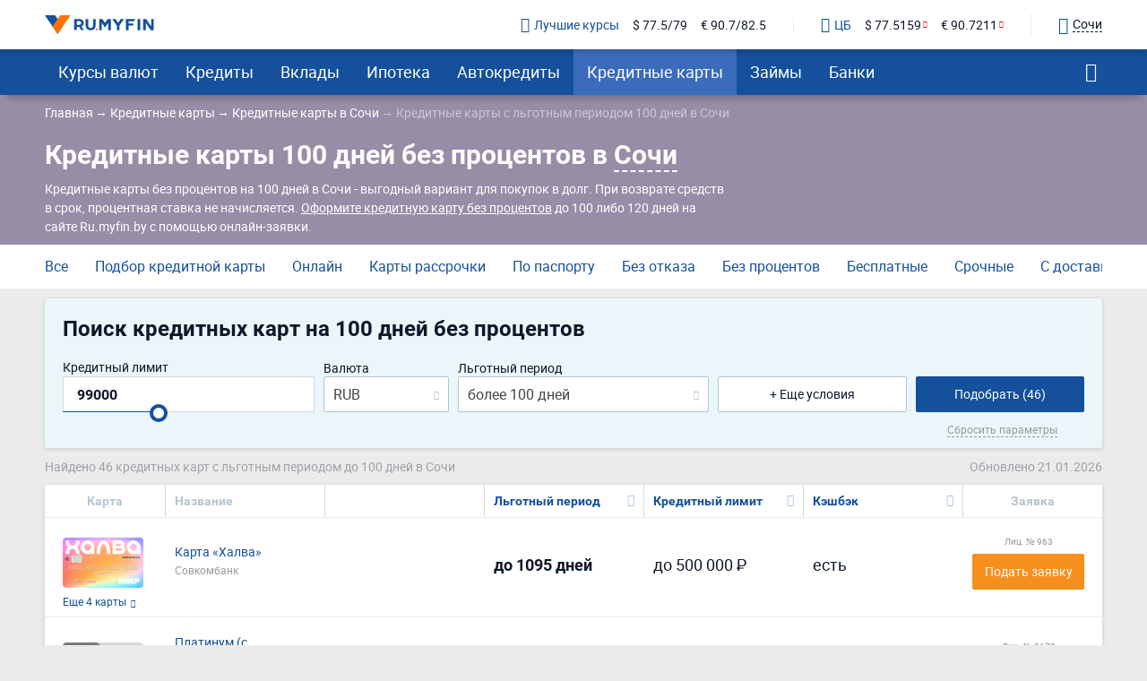

--- FILE ---
content_type: text/html; charset=UTF-8
request_url: https://ru.myfin.by/credit-cards/100-dnej-bez-procentov/sochi
body_size: 25813
content:
<!DOCTYPE html><html lang="ru-RU"><head><meta charset="UTF-8"/><meta name="viewport" content="width=device-width, initial-scale=1"><meta name="yandex-verification" content="0caf4acabe756e5c" /><meta name="verify-admitad" content="e1c5bf5677" /><meta property="og:locale" content="ru_RU"><title>Кредитные карты 100 дней без процентов в Сочи - оформить кредитную карту без процентов на 100 дней в Сочи</title><link rel="icon" href="/images/favicon/favicon.ico" type="image/x-icon"><link rel="icon" type="image/png" href="/images/favicon/android-chrome-96x96.png" sizes="96x96"><link rel="apple-touch-icon-precomposed" href="/images/favicon/apple-touch-icon.png"><link rel="apple-touch-icon" sizes="60x60" href="/images/favicon/apple-touch-icon-60x60.png"><link rel="apple-touch-icon" sizes="72x72" href="/images/favicon/apple-touch-icon-72x72.png"><link rel="apple-touch-icon" sizes="76x76" href="/images/favicon/apple-touch-icon-76x76.png"><link rel="apple-touch-icon" sizes="120x120" href="/images/favicon/apple-touch-icon-120x120.png"><link rel="apple-touch-icon" sizes="144x144" href="/images/favicon/apple-touch-icon-144x144.png"><link rel="apple-touch-icon" sizes="152x152" href="/images/favicon/apple-touch-icon-152x152.png"><link rel="apple-touch-icon" sizes="180x180" href="/images/favicon/apple-touch-icon-180x180.png"><link rel="icon" type="image/png" href="/images/favicon/android-chrome-192x192.png" sizes="192x192"><link rel="icon" type="image/png" href="/images/favicon/favicon-16x16.png" sizes="16x16"><link rel="icon" type="image/png" href="/images/favicon/favicon-32x32.png" sizes="32x32"><meta name="msapplication-TileColor" content="#da532c"><meta name="msapplication-TileImage" content="/images/favicon/apple-touch-icon-144x144.png"><meta name="theme-color" content="#da532c"/><meta name="mobile-web-app-capable" content="yes"><meta name="apple-mobile-web-app-capable" content="yes"><link rel="preload" href="https://ru.myfin.by/fonts/roboto-regular.woff2" as="font" crossorigin /><link rel="preload" href="https://ru.myfin.by/fonts/roboto-bold.woff2" as="font" crossorigin /><link rel="preload" href="https://ru.myfin.by/fonts/flaticon.woff2?v=1" as="font" crossorigin /><style> @font-face {
            font-family: roboto-regular;
            font-display: swap;
            font-weight: normal;
            font-style: normal;
            src: url(https://ru.myfin.by/fonts/roboto-regular.woff2) format("woff2"),
            url(https://ru.myfin.by/fonts/roboto-regular.woff) format("woff"),
            url(https://ru.myfin.by/fonts/roboto-regular.ttf) format("truetype");
        }

        @font-face {
            font-family: roboto-bold;
            font-display: swap;
            font-weight: normal;
            font-style: normal;
            src: url(https://ru.myfin.by/fonts/roboto-bold.woff2) format("woff2"),
            url(https://ru.myfin.by/fonts/roboto-bold.woff) format("woff"),
            url(https://ru.myfin.by/fonts/roboto-bold.ttf) format("truetype");
        }
        @font-face {
            font-family: roboto-light;
            font-display: swap;
            font-weight: normal;
            font-style: normal;
            src: url(https://ru.myfin.by/fonts/roboto-light.woff2) format("woff2"),
            url(https://ru.myfin.by/fonts/roboto-light.woff) format("woff"),
            url(https://ru.myfin.by/fonts/roboto-light.ttf) format("truetype");
        }

        @font-face {
            font-family: 'Flaticon';
            font-display: swap;
            font-weight: normal;
     font-style: normal;
     src: url('https://ru.myfin.by/fonts/flaticon.woff2?v=1') format('woff2'),
     url('https://ru.myfin.by/fonts/flaticon.woff?v=1') format('woff'),
     url('https://ru.myfin.by/fonts/flaticon.ttf?v=1') format("truetype");
    } </style><script>window.yaMetrikaID = 46623189+'';</script><meta  name="description" content="Кредитные карты без процентов на 100, 120 дней в банках Сочи. Оформить кредитку с льготным периодом на 100 дней без процентов в Сочи онлайн." /><meta  name="keywords" content="кредитная карта, банки, оформить, кредитка, без процентов, 100 дней, 120 дней, Сочи, ру Майфин, ru myfin" /><meta  property="og:image" content="" /><meta  property="og:title" content="Кредитные карты 100 дней без процентов в Сочи - оформить кредитную карту без процентов на 100 дней в Сочи" /><meta  property="og:description" content="Кредитные карты без процентов на 100, 120 дней в банках Сочи. Оформить кредитку с льготным периодом на 100 дней без процентов в Сочи онлайн." /><meta  property="og:url" content="https://ru.myfin.by/credit-cards/100-dnej-bez-procentov/sochi" /><meta  property="og:type" content="website" /><link href="https://ru.myfin.by/credit-cards/100-dnej-bez-procentov/sochi" rel="canonical"><link href="https://ru.myfin.by/minify/0902e419e48a536ecdf6cc3744df14ee3ce03c32.css" rel="stylesheet"><script type="text/javascript">var isMobileVersion = false;
var verify_code_url = "L3NlbmQtY29kZS92ZXJpZnk=";
var sms_length = 4;
var recaptcha3SiteKey = "6LddnForAAAAAIjdwiy2lq-bJ0kOJ5R8BLZtpmOg";
var RECAPTCHA_PARAMS = {"siteKey":"6LddnForAAAAAIjdwiy2lq-bJ0kOJ5R8BLZtpmOg"};
var cookieSecure = false;
var cookieHttpOnly = true;
var cookieSamesite = false;
var GLOBAL_NAME = "prod";</script><meta name="csrf-param" content="_csrf"><meta name="csrf-token" content="3RfTOV7lme29Rq26VgSaRi4bEYVp2LGGVFm8YxFgUde6U-dbbIet3N8fxv0fT6IcQHpf6lm-_e4HA8VVeBMOgg=="><script>window.yaCounterID = 'yaCounter46623189'</script><script> mindbox = window.mindbox || function() { mindbox.queue.push(arguments); };
      mindbox.queue = mindbox.queue || [];
      mindbox('create', {
                  firebaseMessagingSenderId: '483661230328'
      });
      mindbox("webpush.create"); </script><script src="https://api.mindbox.ru/scripts/v1/tracker.js" async></script></head><body><!-- Matomo --><noscript><p><img src="https://rum.u-team.by/matomo.php?idsite=8&amp;rec=1" style="border:0;" alt="" /></p></noscript><!-- End Matomo Code --><div class="preloader"><div class="preloader__container"><div class="preloader__dot"></div><div class="preloader__dot"></div><div class="preloader__dot"></div></div></div><script> window.api_ip_ref = 'L3RyYWNraW5nL2lwaWZ5';
        window.user_identity_url = 'L3VzZXItaWRlbnRpdHkvcHVzaA==';
        window.user_data_url = 'L3VzZXItaWRlbnRpdHkvcHVzaC1kYXRh';
        window.user_findby_url = 'L3VzZXItaWRlbnRpdHkvZmluZGJ5';
        window.user_refreh_token_url = 'L2F1dGgvcmVmcmVzaC10b2tlbg==';</script><!--AdFox START--><!--Myfintutads--><!--Площадка: ru.myfin.by / Все страницы / FullScreen image--><!--Категория: <не задана>--><!--Тип баннера: FullScreen image--><div id="adfox_156802646912038791"></div><!--AdFox START--><!--Myfintutads--><!--Площадка: ru.myfin.by / Все страницы / branding--><!--Категория: <не задана>--><!--Тип баннера: branding--><div id="adfox_156802732872867807"></div><!--AdFox START--><!--Myfintutads--><!--Площадка: ru.myfin.by / Все страницы / ScreenGlide--><!--Категория: <не задана>--><!--Тип баннера: ScreenGlide--><div id="adfox_156802712921252519"></div><!--AdFox START--><!--Myfintutads--><!--Площадка: ru.myfin.by / Все страницы / Popover--><!--Категория: <не задана>--><!--Тип баннера: FullScreen image--><div id="adfox_17029861156537324"></div><!--AdFox START--><!--Myfintutads--><!--Площадка: ru.myfin.by / Все страницы / rastiashka (desc)--><!--Категория: <не задана>--><!--Тип баннера: rastiashka_desc_banner--><div id="adfox_156802676641854231"></div><header class="header header--z-index-max"><div class="container"><div class="header__content"><div class="header__left"><button class="main-nav-back" data-main_nav-btnBack></button><a href="/"><img class="header__logo" decoding = "async" src="https://static.ru.myfin.by/ru.myfin/frontend/images/logo/logo-ru.myfin.svg" alt="ru.myfin.by"></a></div><div class="header__right"><div class="header__сurrency-rates"><div class="currency-rates-tile header__сurrency-rate header__сurrency-rate--best"><a href="/currency/sochi" title="Курсы валют в банках Вашего города" class="currency-rates-tile__title"><span class="currency-rates-tile__icon currency-rates-tile__icon--check-in-circle"></span>Лучшие курсы</a><a href="/currency/usd/sochi" class="currency-rates-tile__value"> $ 77.5/79 </a><a href="/currency/eur/sochi" class="currency-rates-tile__value"> € 90.7/82.5 </a></div><div class="currency-rates-tile header__сurrency-rate header__сurrency-rate--cb"><a href="/currency/cb-rf" title="Курсы валют ЦБ РФ" class="currency-rates-tile__title"><span class="currency-rates-tile__icon currency-rates-tile__icon--bank"></span>ЦБ</a><a href="/currency/cb-rf/usd" class="currency-rates-tile__value currency-rates-tile__value--negative"> $                 77.5159 </a><a href="/currency/cb-rf/eur" class="currency-rates-tile__value currency-rates-tile__value--negative"> €                 90.7211 </a></div></div><div class="header__city-picker"><div class="city-picker" data-js="show-modal" data-target="#modal-city"><div class="city-picker__icon"></div><div class="city-picker__text"> Сочи </div></div></div><button class="hamburger hidden-lg hidden-md" data-main_nav-btn=""><span></span><span></span><span></span></button></div></div></div></header><!-- new menu 2018 --><div class="main_nav_container"><div class="main_nav" id="main_nav"><div class="container"><div class="main_nav__inner"><div class="main_nav___logo"><a href="/sochi" ><img title="RuMyfin" src="https://static.ru.myfin.by/ru.myfin/frontend/images/logo/logo-ru.myfin.svg" alt="RuMyfin"></a></div><ul class="main_nav__list"><li class="main_nav__item main_nav__item-sub "><a class="main_nav__link" href="/currency/sochi">Курсы валют</a><div class="main_nav__sub"><div class="main_nav__sub-inner container"><div class="main_nav__sub-cell main_nav__sub-cell--25"><span class="main_nav__sub-title fake-link js_link" data-link="/currency/sochi">Курсы валют</span><ul class="main_nav__sub-list"><li class="main_nav__sub-item"><a class="main_nav__sub-link" href="/currency/usd/sochi">Курс доллара</a></li><li class="main_nav__sub-item"><a class="main_nav__sub-link" href="/currency/eur/sochi">Курс евро</a></li><li class="main_nav__sub-item"><a class="main_nav__sub-link" href="/currency/cny/sochi">Курс юаня</a></li><li class="main_nav__sub-item"><a class="main_nav__sub-link" href="/currency/gbp/sochi">Курс фунта</a></li><li class="main_nav__sub-item"><a class="main_nav__sub-link" href="/currency/chf/sochi">Курс франка</a></li><li class="main_nav__sub-item"><a class="main_nav__sub-link" href="/currency/aed/sochi">Курс дирхама</a></li><li class="main_nav__sub-item"><a class="main_nav__sub-link" href="/currency/thb/sochi">Курс бата</a></li></ul></div><div class="main_nav__sub-cell main_nav__sub-cell--25"><a class="main_nav__sub-title" href="/currency/cb-rf">Курсы валют ЦБ РФ</a><ul class="main_nav__sub-list"><li class="main_nav__sub-item"><a class="main_nav__sub-link" href="/currency/cb-rf/usd">Курс доллара ЦБ</a></li><li class="main_nav__sub-item"><a class="main_nav__sub-link" href="/currency/cb-rf/eur">Курс евро ЦБ</a></li><li class="main_nav__sub-item"><a class="main_nav__sub-link" href="/currency/cb-rf-archive">Архив ЦБ РФ</a></li><li class="main_nav__sub-item"><a class="main_nav__sub-link" href="/currency/cb-rf-archive/usd">Архив доллара ЦБ РФ</a></li><li class="main_nav__sub-item"><a class="main_nav__sub-link" href="/currency/cb-rf-archive/eur">Архив евро ЦБ РФ</a></li></ul></div><div class="main_nav__sub-cell main_nav__sub-cell--25"><a class="main_nav__sub-title" href="/converter">Конвертер валют</a></div></div></div></li><li class="main_nav__item main_nav__item-sub "><a class="main_nav__link" href="/kredity/sochi">Кредиты</a><div class="main_nav__sub"><div class="main_nav__sub-inner container"><div class="main_nav__sub-cell main_nav__sub-cell--50"><span class="main_nav__sub-title fake-link js_link" data-link="/kredity/sochi">Потребительские</span><ul class="main_nav__sub-list main_nav__sub-list--column-2"><li class="main_nav__sub-item"><a class="main_nav__sub-link" href="/kredity/nalichnymi/sochi">Наличными</a></li><li class="main_nav__sub-item"><a class="main_nav__sub-link" href="/kredity/refinansirovanie/sochi">Рефинансирование</a></li><li class="main_nav__sub-item"><a class="main_nav__sub-link" href="/kredity/online-zayavka/sochi">Онлайн-заявка</a></li><li class="main_nav__sub-item"><a class="main_nav__sub-link" href="/kredity/na-kartu/sochi">На карту</a></li><li class="main_nav__sub-item"><a class="main_nav__sub-link" href="/kredity/kalkulator/sochi">Кредитный калькулятор</a></li><li class="main_nav__sub-item"><a class="main_nav__sub-link" href="/kredity/pod-zalog-nedvizhimosti/sochi">Под залог недвижимости</a></li><li class="main_nav__sub-item"><a class="main_nav__sub-link" href="/kredity/bez-spravok/sochi">Без справок</a></li><li class="main_nav__sub-item"><a class="main_nav__sub-link" href="/kredity/pensioneram/sochi">Пенсионерам</a></li></ul></div><div class="main_nav__sub-cell main_nav__sub-cell--25"><a class="main_nav__sub-title" href="/zayavka/credit">Подбор кредита</a><ul class="main_nav__sub-list"><li class="main_nav__sub-item"><span class="btn button_default encoded-link" rel="nofollow"
                                                      onclick="requestCounter('click-leave-request')"
                                                      data-url="L3pheWF2a2EvY3JlZGl0">Оставить заявку</span></li></ul></div><div class="main_nav__sub-cell main_nav__sub-cell--25"><a class="main_nav__sub-title" href="/kredity-dlya-biznesa/sochi">Для бизнеса</a><ul class="main_nav__sub-list"><li class="main_nav__sub-item"><a class="main_nav__sub-link" href="/kredity-dlya-biznesa/dlya-juridicheskih-lic">Для юридических лиц</a></li><li class="main_nav__sub-item"><a class="main_nav__sub-link" href="/kredity-dlya-biznesa/dlya-ip">Для ИП</a></li><li class="main_nav__sub-item"><a class="main_nav__sub-link" href="/kredity-dlya-biznesa/na-razvitie">На развитие бизнеса</a></li><li class="main_nav__sub-item"><a class="main_nav__sub-link" href="/kredity-dlya-biznesa/zayavka-online">Онлайн</a></li></ul></div></div></div></li><li class="main_nav__item main_nav__item-sub "><a class="main_nav__link" href="/vklady/sochi">Вклады</a><div class="main_nav__sub"><div class="main_nav__sub-inner container"><div class="main_nav__sub-cell main_nav__sub-cell--50"><span class="main_nav__sub-title fake-link js_link" data-link="/vklady/sochi">Вклады</span><ul class="main_nav__sub-list main_nav__sub-list--column-2"><li class="main_nav__sub-item"><a class="main_nav__sub-link" href="/vklady/kalkulyator">Калькулятор вкладов</a></li><li class="main_nav__sub-item"><a class="main_nav__sub-link" href="/vklady/pensioneram">Пенсионерам</a></li><li class="main_nav__sub-item"><a class="main_nav__sub-link" href="/vklady/pod-vysokii-procent">Под высокий процент</a></li><li class="main_nav__sub-item"><a class="main_nav__sub-link" href="/vklady/vygodnye">Выгодные</a></li><li class="main_nav__sub-item"><a class="main_nav__sub-link" href="/vklady/v-dollarah">В долларах</a></li><li class="main_nav__sub-item"><a class="main_nav__sub-link" href="/vklady/v-evro">В евро</a></li><li class="main_nav__sub-item"><a class="main_nav__sub-link" href="/vklady/valutnye">Валютные</a></li></ul></div></div></div></li><li class="main_nav__item main_nav__item-sub "><a class="main_nav__link" href="/ipoteka/sochi">Ипотека</a><div class="main_nav__sub"><div class="main_nav__sub-inner container"><div class="main_nav__sub-cell main_nav__sub-cell--50"><span class="main_nav__sub-title fake-link js_link" data-link="/ipoteka/sochi">Ипотека</span><ul class="main_nav__sub-list main_nav__sub-list--column-2"><li class="main_nav__sub-item"><a class="main_nav__sub-link" href="/ipoteka/kalkulyator/sochi">Калькулятор ипотеки</a></li><li class="main_nav__sub-item"><a class="main_nav__sub-link" href="/ipoteka/refinansirovanie/sochi">Рефинансирование</a></li><li class="main_nav__sub-item"><a class="main_nav__sub-link" href="/ipoteka/bez-pervonachalnogo-vznosa/sochi">Без первоначального взноса</a></li><li class="main_nav__sub-item"><a class="main_nav__sub-link" href="/ipoteka/na-kvartiru/sochi">Кредит на квартиру</a></li><li class="main_nav__sub-item"><a class="main_nav__sub-link" href="/ipoteka/voennym/sochi">Военная</a></li><li class="main_nav__sub-item"><a class="main_nav__sub-link" href="/ipoteka/molodaya-semya/sochi">Для молодой семьи</a></li><li class="main_nav__sub-item"><a class="main_nav__sub-link" href="/ipoteka/socialnaya/sochi">Социальная</a></li><li class="main_nav__sub-item"><a class="main_nav__sub-link" href="/ipoteka/na-stroitelstvo-doma/sochi">На строительство дома</a></li></ul></div></div></div></li><li class="main_nav__item main_nav__item-sub "><a class="main_nav__link" href="/avtokredity/sochi">Автокредиты</a><div class="main_nav__sub"><div class="main_nav__sub-inner container"><div class="main_nav__sub-cell main_nav__sub-cell--50"><span class="main_nav__sub-title fake-link js_link" data-link="/avtokredity/sochi">Автокредиты</span><ul class="main_nav__sub-list main_nav__sub-list--column-2"><li class="main_nav__sub-item"><a class="main_nav__sub-link" href="/avtokredity/kalkulyator/sochi">Калькулятор автокредитов</a></li><li class="main_nav__sub-item"><a class="main_nav__sub-link" href="/avtokredity/s-probegom/sochi">С пробегом</a></li><li class="main_nav__sub-item"><a class="main_nav__sub-link" href="/avtokredity/bez-pervonachalnogo/sochi">Без первоначального взноса</a></li><li class="main_nav__sub-item"><a class="main_nav__sub-link" href="/avtokredity/s-plohoi-ki/sochi">С плохой кредитной историей</a></li><li class="main_nav__sub-item"><a class="main_nav__sub-link" href="/avtokredity/online-zayavka/sochi">Онлайн</a></li><li class="main_nav__sub-item"><a class="main_nav__sub-link" href="/avtokredity/vygodnyi/sochi">Выгодный</a></li><li class="main_nav__sub-item"><a class="main_nav__sub-link" href="/avtokredity/bez-kasko/sochi">Без КАСКО</a></li><li class="main_nav__sub-item"><a class="main_nav__sub-link" href="/avtokredity/na-novoe-avto/sochi">На новое авто</a></li></ul></div></div></div></li><li class="main_nav__item main_nav__item-sub  active"><a class="main_nav__link" href="/credit-cards/sochi">Кредитные карты</a><div class="main_nav__sub"><div class="main_nav__sub-inner container"><div class="main_nav__sub-cell main_nav__sub-cell--50"><span class="main_nav__sub-title fake-link js_link" data-link="/credit-cards/sochi">Кредитные карты</span><ul class="main_nav__sub-list main_nav__sub-list--column-2"><li class="main_nav__sub-item"><a class="main_nav__sub-link" href="/credit-cards/rassrochki/sochi">Карты рассрочки</a></li><li class="main_nav__sub-item"><a class="main_nav__sub-link" href="/credit-cards/online-zayavka/sochi">Онлайн</a></li><li class="main_nav__sub-item"><a class="main_nav__sub-link" href="/credit-cards/s-momentalnym-resheniem/sochi">Моментальные</a></li><li class="main_nav__sub-item"><a class="main_nav__sub-link" href="/credit-cards/bez-otkaza/sochi">Без отказа</a></li><li class="main_nav__sub-item"><a class="main_nav__sub-link" href="/credit-cards/virtualnaya/sochi">Виртуальные</a></li><li class="main_nav__sub-item"><a class="main_nav__sub-link" href="/credit-cards/s-lgotnym-periodom/sochi">С льготным периодом</a></li><li class="main_nav__sub-item"><a class="main_nav__sub-link" href="/credit-cards/bez-procentov/sochi">Без процентов</a></li><li class="main_nav__sub-item"><a class="main_nav__sub-link" href="/credit-cards/po-pasportu/sochi">По паспорту</a></li></ul></div><div class="main_nav__sub-cell main_nav__sub-cell--25"><a class="main_nav__sub-title" href="/zayavka/credit-card">Подбор кредитной карты</a><ul class="main_nav__sub-list"><li class="main_nav__sub-item"><span class="btn button_default encoded-link" rel="nofollow"
                                                      onclick="requestCounter('click-leave-request')"
                                                      data-url="L3pheWF2a2EvY3JlZGl0LWNhcmQ=">Подобрать карту</span></li></ul></div></div></div></li><li class="main_nav__item main_nav__item-sub "><a class="main_nav__link" href="/zaymy/sochi">Займы</a><div class="main_nav__sub"><div class="main_nav__sub-inner container"><div class="main_nav__sub-cell main_nav__sub-cell--50"><span class="main_nav__sub-title fake-link js_link" data-link="/zaymy/sochi">Займы</span><ul class="main_nav__sub-list main_nav__sub-list--column-2"><li class="main_nav__sub-item"><a class="main_nav__sub-link" href="/zaymy/na-kartu/sochi">На карту</a></li><li class="main_nav__sub-item"><a class="main_nav__sub-link" href="/zaymy/bez-otkaza/sochi">Без отказа</a></li><li class="main_nav__sub-item"><a class="main_nav__sub-link" href="/zaymy/bez-procentov/sochi">Без процентов</a></li><li class="main_nav__sub-item"><a class="main_nav__sub-link" href="/zaymy/bez-poruchiteley/sochi">Без поручителей</a></li><li class="main_nav__sub-item"><a class="main_nav__sub-link" href="/zaymy/kalkulyator">Калькулятор займов</a></li><li class="main_nav__sub-item"><a class="main_nav__sub-link" href="/zaymy/online/sochi">Онлайн</a></li><li class="main_nav__sub-item"><a class="main_nav__sub-link" href="/zaymy/nalichnymi/sochi">Наличными</a></li><li class="main_nav__sub-item"><a class="main_nav__sub-link" href="/zaymy/pensioneram/sochi">Пенсионерам</a></li></ul></div><div class="main_nav__sub-cell main_nav__sub-cell--25"><a class="main_nav__sub-title" href="/mfo">Список МФО</a><ul class="main_nav__sub-list"><li class="main_nav__sub-item"><a class="main_nav__sub-link" href="/mfo/lime-zaim">Лайм-займ</a></li><li class="main_nav__sub-item"><a class="main_nav__sub-link" href="/mfo/zaymer">Займер</a></li><li class="main_nav__sub-item"><a class="main_nav__sub-link" href="/mfo/turbozaim">Турбозайм</a></li></ul></div><div class="main_nav__sub-cell main_nav__sub-cell--25"><div class="main_nav__sub-title">Отзывы о займах</div><ul class="main_nav__sub-list"><li class="main_nav__sub-item"><span class="btn button_default encoded-link" rel="nofollow" onclick="requestCounter('click-add-comment')" data-url="aHR0cHM6Ly9ydS5teWZpbi5ieS9tZm8vb3R6eXZ5L2FkZD9jaXR5bmFtZT1zb2NoaQ==">Оставить отзыв</span></li></ul></div></div></div></li><li class="main_nav__item main_nav__item-sub "><a class="main_nav__link" href="/banki/sochi">Банки</a><div class="main_nav__sub"><div class="main_nav__sub-inner container"><div class="main_nav__sub-cell main_nav__sub-cell--50"><span class="main_nav__sub-title fake-link js_link" data-link="/banki/sochi">Банки</span><ul class="main_nav__sub-list main_nav__sub-list--column-2"><li class="main_nav__sub-item"><a class="main_nav__sub-link" href="/bank/sberbank/sochi"><img class="bank_icon blocked bank_icon16 load_image" src="/img/empty.png" alt="" data-url-img="https://static.ru.myfin.by/shared/bank_logo/icons/sberbank.svg">СберБанк</a></li><li class="main_nav__sub-item"><a class="main_nav__sub-link" href="/bank/vtb/sochi"><img class="bank_icon blocked bank_icon16 load_image" src="/img/empty.png" alt="" data-url-img="https://static.ru.myfin.by/shared/bank_logo/icons/vtb.svg">Банк ВТБ</a></li><li class="main_nav__sub-item"><a class="main_nav__sub-link" href="/bank/alfabank/sochi"><img class="bank_icon blocked bank_icon16 load_image" src="/img/empty.png" alt="" data-url-img="https://static.ru.myfin.by/shared/bank_logo/icons/alfabank.svg">Альфа-Банк</a></li><li class="main_nav__sub-item"><a class="main_nav__sub-link" href="/bank/tcs/sochi"><img class="bank_icon blocked bank_icon16 load_image" src="/img/empty.png" alt="" data-url-img="https://static.ru.myfin.by/shared/bank_logo/icons/tcs.svg">Т-Банк</a></li><li class="main_nav__sub-item"><a class="main_nav__sub-link" href="/bank/sovcombank/sochi"><img class="bank_icon blocked bank_icon16 load_image" src="/img/empty.png" alt="" data-url-img="https://static.ru.myfin.by/shared/bank_logo/icons/sovcombank.svg">Совкомбанк</a></li><li class="main_nav__sub-item"><a class="main_nav__sub-link" href="/bank/mts-bank/sochi"><img class="bank_icon blocked bank_icon16 load_image" src="/img/empty.png" alt="" data-url-img="https://static.ru.myfin.by/shared/bank_logo/icons/mts-bank.svg">МТС Банк</a></li><li class="main_nav__sub-item"><a class="main_nav__sub-link" href="/bank/zenit/sochi"><img class="bank_icon blocked bank_icon16 load_image" src="/img/empty.png" alt="" data-url-img="https://static.ru.myfin.by/shared/bank_logo/icons/zenit.svg">Банк Зенит</a></li><li class="main_nav__sub-item"><a class="main_nav__sub-link" href="/bank/rsb/sochi"><img class="bank_icon blocked bank_icon16 load_image" src="/img/empty.png" alt="" data-url-img="https://static.ru.myfin.by/shared/bank_logo/icons/rsb.svg">Русский Стандарт</a></li></ul></div><div class="main_nav__sub-cell main_nav__sub-cell--25"><ul class="main_nav__sub-list main_nav_sub-list-no-title"><li class="main_nav__sub-item"><a class="main_nav__sub-link" href="/departments-list/sochi">Отделения списком</a></li><li class="main_nav__sub-item"><a class="main_nav__sub-link" href="/atm-list/sochi">Банкоматы списком</a></li></ul></div><div class="main_nav__sub-cell main_nav__sub-cell--25"><a class="main_nav__sub-title" href="/banki/otzyvy/sochi">Отзывы о банках</a><ul class="main_nav__sub-list"><li class="main_nav__sub-item"><span class="btn button_default encoded-link" rel="nofollow" onclick="requestCounter('click-add-comment')" data-url="aHR0cHM6Ly9ydS5teWZpbi5ieS9yZXZpZXcvYWRkP2NpdHluYW1lPXNvY2hp">Оставить отзыв</span></li></ul></div></div></div></li></ul><div class="main_nav__right"><div class="mt-20"><div class="city-picker" data-js="show-modal" data-target="#modal-city"><span class="city-picker__icon"></span><div class="city-picker__text"> Сочи </div></div></div><button class="main_nav__btn-search" data-js="global-search-show" data-target=".global-search" type="button"></button></div></div></div></div></div><!-- new menu 2018 --><div class="global-search"><button class="global-search__close" data-js="global-search-close"></button><div class="container"><div class="global-search__input"><form action="/site/search"><input placeholder="Что вы хотели бы найти?" type="text" value="" name="q" id="search"></form></div></div></div><div class="sticky-info" data-js="sticky-info"><div class="container"><div class="sticky-info__wrapper sticky-info__wrapper--aic sticky-info__wrapper--spb"
             data-href=".menu-hole-margin" data-js="slowly"><div class="sticky-info__info fs-14">Кредитная карта <strong>на <span data-info="sum"></span><span class="pl-2" data-info="currency">RUB</span></strong><span data-info="period">2</span><span class="pl-2" data-info="period-type"></span> в банках Сочи </div><div class="btn btn-success btn-success-upd">Изменить
                    параметры </div></div></div></div><div class="menu-hole-margin updated-controls"><div class="preloader"><div class="preloader__container"><div class="preloader__dot"></div><div class="preloader__dot"></div><div class="preloader__dot"></div></div></div><div class="section-block section-block--cards-bg updated-controls menu-hole-margin"><div class="container"><!--Крошки--><div class="breadcrumb-in-section breadcrumb-in-section--mb mob-hidden"><ul class="breadcrumb " itemscope="" itemtype="https://schema.org/BreadcrumbList"><li itemprop='itemListElement' itemscope itemtype='https://schema.org/ListItem'><a itemprop='item' href='/'><span itemprop='name'>Главная</span></a><meta itemprop='position' content='1' /></li><li itemprop='itemListElement' itemscope itemtype='https://schema.org/ListItem'><a itemprop='item' href='https://ru.myfin.by/credit-cards'><span itemprop='name'>Кредитные карты</span></a><meta itemprop='position' content='2' /></li><li itemprop='itemListElement' itemscope itemtype='https://schema.org/ListItem'><a itemprop='item' href='https://ru.myfin.by/credit-cards/sochi'><span itemprop='name'>Кредитные карты в Сочи</span></a><meta itemprop='position' content='3' /></li><li class="active"><span >Кредитные карты с льготным периодом 100 дней в Сочи</span></li></ul><script type="application/ld+json">{"@context":"http://schema.org","@type":"BreadcrumbList","itemListElement":[{"@type":"ListItem","position":1,"name":"Кредитные карты","item":"https://ru.myfin.by/credit-cards"},{"@type":"ListItem","position":2,"name":"Кредитные карты в Сочи","item":"https://ru.myfin.by/credit-cards/sochi"},{"@type":"ListItem","position":3,"name":"Кредитные карты с льготным периодом 100 дней в Сочи","item":"https://ru.myfin.by/credit-cards/100-dnej-bez-procentov/sochi"}]}</script></div><div class="section-block__wrapper"><div class="section-block__fixed-width"><h1>Кредитные карты 100 дней без процентов в <span class="city-modal-text-btn" data-target="#modal-city" data-js="show-modal">Сочи</span></h1><div class="section-block__seo-text section-block__seo-text--white-links"><p>Кредитные карты без процентов на 100 дней в Сочи - выгодный вариант для покупок в долг. При возврате средств в срок, процентная ставка не начисляется. <a href="https://ru.myfin.by/credit-cards/bez-procentov/sochi">Оформите кредитную карту без процентов</a> до 100 либо 120 дней на сайте Ru.myfin.by с помощью онлайн-заявки.</p></div></div></div></div></div><div class="bb-1 white_bg mb-10"><div class="container"><div class="minimal-tabs-container"><ul class="list-reset minimal-tabs"><li class="minimal-tabs__item"><a class="minimal-tabs__btn" href="https://ru.myfin.by/credit-cards/sochi">Все</a></li><li class="minimal-tabs__item"><a class="minimal-tabs__btn" href="https://ru.myfin.by/zayavka/credit-card">Подбор кредитной карты</a></li><li class="minimal-tabs__item"><a class="minimal-tabs__btn" href="https://ru.myfin.by/credit-cards/online-zayavka/sochi">Онлайн</a></li><li class="minimal-tabs__item"><a class="minimal-tabs__btn" href="https://ru.myfin.by/credit-cards/rassrochki/sochi">Карты рассрочки</a></li><li class="minimal-tabs__item"><a class="minimal-tabs__btn" href="https://ru.myfin.by/credit-cards/po-pasportu/sochi">По паспорту</a></li><li class="minimal-tabs__item"><a class="minimal-tabs__btn" href="https://ru.myfin.by/credit-cards/bez-otkaza/sochi">Без отказа</a></li><li class="minimal-tabs__item"><a class="minimal-tabs__btn" href="https://ru.myfin.by/credit-cards/bez-procentov/sochi">Без процентов</a></li><li class="minimal-tabs__item"><a class="minimal-tabs__btn" href="https://ru.myfin.by/credit-cards/besplatnye/sochi">Бесплатные</a></li><li class="minimal-tabs__item"><a class="minimal-tabs__btn" href="https://ru.myfin.by/credit-cards/srochno/sochi">Срочные</a></li><li class="minimal-tabs__item"><a class="minimal-tabs__btn" href="https://ru.myfin.by/credit-cards/s-dostavkoi/sochi">С доставкой</a></li></ul></div></div></div><div class="container mb-10 mt-10"><div class="calculator-stylized calculator-stylized--with-reset-btn mb-10"><div class="select-container"><div class="calculator"><div class="col-md-12"><h2>Поиск кредитных карт на 100 дней без процентов</h2></div><form method="get" data-form_id="294"><div class='row'><div class='col-md-10 col-xs-12'><div class="col-md-4 col-sm-4 col-xs-8 inputs calculator-stylized__limit"><div  class="slider_wrapper custom_value"><label for="w0">Кредитный лимит</label><input type="tel" class="text_slider currency_inp" name="Creditcardgroup[credit_limit]" value="99000" autocomplete="off"><input type="text" id="w0" class="inp_slider" value="99000" data-slider-min="0" data-slider-max="47" data-slider-step="1" data-slider-value="18" data-custom-values="[1000,2000,3000,4000,5000,6000,7000,8000,9000,10000,20000,30000,40000,50000,60000,70000,80000,90000,&quot;99000&quot;,100000,150000,200000,250000,300000,350000,400000,450000,500000,550000,600000,650000,700000,750000,800000,850000,900000,950000,1000000,1200000,1400000,1600000,1800000,2000000,2200000,2400000,2600000,2800000,3000000]" data-default-value="99000"></div></div><div class="col-md-2 col-sm-4 col-xs-4 inputs calculator-stylized__currency"><label for="w1">Валюта</label><select id="w1" class="select228" name="Creditcardgroup[currency_id]" data-default-value="5"><option value="5" selected>RUB</option><option value="1">USD</option><option value="4">EUR</option></select></div><div class="col-md-4 col-sm-4 col-xs-6 inputs calculator-stylized__period"><label for="w2">Льготный период</label><select id="w2" class="select228" name="Creditcardgroup[grace_period]" data-default-value="100"><option value="0">Любой</option><option value="10">более 10 дней</option><option value="50">более 50 дней</option><option value="100" selected>более 100 дней</option><option value="150">более 150 дней</option></select></div><div class="col-md-3 col-sm-4 col-xs-6 inputs calculator-stylized__show_more"><div class="dropdown-checkbox-list"><span class="dropdown-checkbox-list__btn" data-js="dropdown-checkbox-list"><span class="dropdown-checkbox-list__btn-text">+ Еще условия </span><span class="dropdown-checkbox-list__count"></span></span><div class="dropdown-checkbox-list__list"><span class="dropdown-checkbox-list__close" data-js="dropdown-checkbox-list-close"></span><div class="dropdown-checkbox-list__list-imem"><input type="checkbox" id="w3" class="magic-checkbox" name="Creditcardgroup[cashback]" value="1" data-default-value="0"><label for="w3">Кэшбэк</label></div><div class="dropdown-checkbox-list__list-imem"><input type="checkbox" id="w4" class="magic-checkbox" name="Creditcardgroup[miles]" value="1" data-default-value="0"><label for="w4">Мили</label></div><div class="dropdown-checkbox-list__list-imem"><input type="checkbox" id="w5" class="magic-checkbox" name="Creditcardgroup[percent_balance]" value="1" data-default-value="0"><label for="w5">Проценты на остаток</label></div><div class="dropdown-checkbox-list__list-imem"><input type="checkbox" id="w6" class="magic-checkbox" name="Creditcardgroup[bonus_program]" value="1" data-default-value="0"><label for="w6">Бонусы</label></div><div class="dropdown-checkbox-list__list-imem"><input type="checkbox" id="w7" class="magic-checkbox" name="Creditcardgroup[instalments]" value="1" data-default-value="0"><label for="w7">Карта рассрочки</label></div><div class="dropdown-checkbox-list__list-imem"><input type="checkbox" id="w8" class="magic-checkbox" name="Creditcardgroup[service_cost]" value="1" data-default-value="0"><label for="w8">Бесплатное обслуживание</label></div><div class="dropdown-checkbox-list__list-imem"><input type="checkbox" id="w9" class="magic-checkbox" name="Creditcardgroup[request]" value="1" data-default-value="0"><label for="w9">Онлайн-заявка</label></div></div></div></div></div><div class='col-md-2 col-xs-12 calc-submit-wrap'><span data-js='slowly' data-href='#pj_credit_list' class="btn btn-primary submit">Подобрать (<span class='count_product'>46</span>)</span></div><div class="gray-dashed-text gray-dashed-text--abs text-center"><span class="fs-12" data-js="reset-form" data-params-form="{&quot;Creditcardgroup[credit_limit]&quot;:&quot;99000&quot;,&quot;Creditcardgroup[currency_id]&quot;:&quot;5&quot;,&quot;Creditcardgroup[grace_period]&quot;:&quot;100&quot;}">Сбросить параметры</span></div></div></form></div></div><div class="credit-calc__progress hide"><div class="progress progress--mod"><div class="progress-bar progress-bar-striped active" role="progressbar" aria-valuenow="75" aria-valuemin="0" aria-valuemax="100" style="width: 0%"></div></div></div></div><!--AdFox START--><!--Myfintutads--><!--Площадка: ru.myfin.by / Все страницы / branding_calculator_ credit-cards_adaptive--><!--Категория: <не задана>--><!--Тип баннера: branding_calculator--><div id="adfox_17488571403912164"></div><div class="card-calc-result"><div class="card-calc-result__text"><h2>Найдено 46 кредитных карт с льготным периодом до 100 дней  в Сочи</h2><span>Обновлено 21.01.2026</span></div></div></div><div class="container"><div class="cards-list-container"><div id="pj_credit_list" data-pjax-container="" data-pjax-push-state data-pjax-timeout="10000"><ul class="sorter-links sorter-links--credit-cards"><li>Карта</li><li>Название</li><li><a class="pjax-link" href="/credit-cards/100-dnej-bez-procentov/sochi?sort=rate_min" data-sort="rate_min">Ставка</a></li><li><a class="pjax-link" href="/credit-cards/100-dnej-bez-procentov/sochi?sort=grace_period" data-sort="grace_period">Льготный период</a></li><li><a class="pjax-link" href="/credit-cards/100-dnej-bez-procentov/sochi?sort=cr_limit" data-sort="cr_limit">Кредитный лимит</a></li><li><a class="pjax-link" href="/credit-cards/100-dnej-bez-procentov/sochi?sort=cashback" data-sort="cashback">Кэшбэк</a></li><li>Заявка</li></ul><div id="credit_list" class="content_i cards-list-content" data-config-title="{&quot;periodType&quot;:&quot;дней&quot;,&quot;period&quot;:&quot; со льготным периодом 100&quot;,&quot;sum&quot;:&quot;99 000&quot;}" data-count-product="46" data-title="Найдено 46 кредитных карт"><div class='bb-1'><div class="cards-list__item" data-key="470"><div data-container data-index="1" data-id="524"
         data-city="sochi"><div class="cards-list-item cards-list-item--requirements"><div class="cards-list-item__cell cards-list-item__logo"><div class="cards-list-item__logo-wrapper"><a href="https://ru.myfin.by/bank/sovcombank/credit-cards/karta-halva?credit_limit=99000&amp;currency_id=5&amp;grace_period=100" target="_blank" data-pjax="0"><img class="listing-products__card-img blocked load_image" src="/img/empty.png" alt="Карта «Халва»" data-url-img="https://static.bankiros.ru/shared/card_images/1514c6b4df675ba2cb7fd7f246673e3e.png"></a><a href="https://ru.myfin.by/bank/sovcombank/credit-cards/karta-halva?credit_limit=99000&currency_id=5&grace_period=100" target="_blank" data-pjax="0"><span class="cards-list-item__name desk-hidden">Карта «Халва»</span><div class="cards-list-item__title mt-5 desk-hidden">Совкомбанк</div></a></div><div class="cards-list-item__license">Лиц. № 963</div></div><div class="cards-list-item__data"><div class="cards-list-item__cell cards-list-item__cell--self-center cards-list-item__name tablet-hidden"><a href="https://ru.myfin.by/bank/sovcombank/credit-cards/karta-halva?credit_limit=99000&currency_id=5&grace_period=100" target="_blank" data-pjax="0">Карта «Халва»</a><div class="cards-list-item__title cards-list-item__title--visible mt-5">Совкомбанк</div></div><div class="cards-list-item__cell cards-list-item__cell--with-title cards-list-item__sum-cont"><div class="cards-list-item__title"></div><div class="cards-list-item__sum f-bold"></div><div class="cards-list-item__requirements-btn cards-list-item__requirements-btn--dashed tablet-hidden"></div></div><div class="cards-list-item__cell cards-list-item__cell--with-title cards-list-item__rate-cont"><div class="cards-list-item__title">Льготный период</div><div class="cards-list-item__rate f-bold"> до 1095 дней </div></div><div class="cards-list-item__cell cards-list-item__cell--with-title cards-list-item__period"><div class="cards-list-item__title">Кредитный лимит</div> до 500 000 ₽ </div><div class="cards-list-item__cell cards-list-item__cell--with-title cards-list-item__cashback"><div class="cards-list-item__title">Кэшбэк</div> есть </div></div><div class="card-requirements card-requirements--cards card-requirements--bt" data-full-info="1"></div><div class="cards-list-item__cell cards-list-item__btn"><div class="cards-list-item__license">Лиц. № 963</div><div class="cards-list-item__requirements-btn cards-list-item__requirements-btn--dashed desk-hidden"
             data-js="open" data-id="524">Преимущества </div><span id="cc2_470_524" class="btn btn-success button_list  js_link_blank" rel="nofollow" onclick="generalAnalytics(&#039;list_list&#039;, &#039;sovcombank&#039;, &#039;credit-cards&#039;, &#039;524&#039;, &#039;1&#039;, &#039;&#039;, &#039;&#039;, this);" data-position="1" data-link="[base64]">Подать заявку</span></div></div></div><!--Подзаймы--><div class="cards-list__sub-items" data-show-more-info></div><!--Подзаймы конец--><span class="cards-list__more-items lazy-load" data-load='[215,526,527,484]'
          data-index='1'' data-city="sochi"><span class="name">Еще 4 карты</span></span><script type="application/ld+json">
{
    "@context": "http://schema.org",
    "@type": "FinancialProduct",
    "name": "Карта &laquo;Халва&raquo;",
    "url": "https://ru.myfin.by/bank/sovcombank/credit-cards/karta-halva",
    "annualPercentageRate": 0.00,
    "feesAndCommissionsSpecification":"Кредитный лимит до 500 000 ₽",
    "interestRate": 0.00,
    "provider": {
        "@type":"Organization",
        "logo":"https://apiru.myfin.by/bank_logo/logos/sovcombank.png",
        "additionalType":"BankOrCreditUnion",
        "name":"Совкомбанк",
        "url":"https://ru.myfin.by/bank/sovcombank/sochi"
    }
}
</script></div><div class="cards-list__item" data-key="507"><div data-container data-index="2" data-id="10"
         data-city="sochi"><div class="cards-list-item cards-list-item--requirements"><div class="cards-list-item__cell cards-list-item__logo"><div class="cards-list-item__logo-wrapper"><a href="https://ru.myfin.by/bank/tcs/credit-cards/tinkoff-platinum?credit_limit=99000&amp;currency_id=5&amp;grace_period=100" target="_blank" data-pjax="0"><img class="listing-products__card-img blocked load_image" src="/img/empty.png" alt="Платинум (с безопасной доставкой карты)" data-url-img="https://static.bankiros.ru/shared/card_images/2c1959d16de0b56a0ab560b41bb44c9a.png"></a><a href="https://ru.myfin.by/bank/tcs/credit-cards/tinkoff-platinum?credit_limit=99000&currency_id=5&grace_period=100" target="_blank" data-pjax="0"><span class="cards-list-item__name desk-hidden">Платинум (с безопасной доставкой карты)</span><div class="cards-list-item__title mt-5 desk-hidden">Т-Банк</div></a></div><div class="cards-list-item__license">Лиц. № 2673</div></div><div class="cards-list-item__data"><div class="cards-list-item__cell cards-list-item__cell--self-center cards-list-item__name tablet-hidden"><a href="https://ru.myfin.by/bank/tcs/credit-cards/tinkoff-platinum?credit_limit=99000&currency_id=5&grace_period=100" target="_blank" data-pjax="0">Платинум (с безопасной доставкой карты)</a><div class="cards-list-item__title cards-list-item__title--visible mt-5">Т-Банк</div></div><div class="cards-list-item__cell cards-list-item__cell--with-title cards-list-item__sum-cont"><div class="cards-list-item__title"></div><div class="cards-list-item__sum f-bold"></div><div class="cards-list-item__requirements-btn cards-list-item__requirements-btn--dashed tablet-hidden"></div></div><div class="cards-list-item__cell cards-list-item__cell--with-title cards-list-item__rate-cont"><div class="cards-list-item__title">Льготный период</div><div class="cards-list-item__rate f-bold"> до 365 дней </div></div><div class="cards-list-item__cell cards-list-item__cell--with-title cards-list-item__period"><div class="cards-list-item__title">Кредитный лимит</div> до 1 000 000 ₽ </div><div class="cards-list-item__cell cards-list-item__cell--with-title cards-list-item__cashback"><div class="cards-list-item__title">Кэшбэк</div> есть </div></div><div class="card-requirements card-requirements--cards card-requirements--bt" data-full-info="1"></div><div class="cards-list-item__cell cards-list-item__btn"><div class="cards-list-item__license">Лиц. № 2673</div><div class="cards-list-item__requirements-btn cards-list-item__requirements-btn--dashed desk-hidden"
             data-js="open" data-id="10">Преимущества </div><span id="cc2_507_10" class="btn btn-success button_list  js_link_blank" rel="nofollow" onclick="generalAnalytics(&#039;list_list&#039;, &#039;tcs&#039;, &#039;credit-cards&#039;, &#039;10&#039;, &#039;2&#039;, &#039;&#039;, &#039;&#039;, this);" data-position="2" data-link="[base64]">Подать заявку</span></div></div></div><!--Подзаймы--><div class="cards-list__sub-items" data-show-more-info></div><!--Подзаймы конец--><span class="cards-list__more-items lazy-load" data-load='[488]'
          data-index='2'' data-city="sochi"><span class="name">Еще 1 карта</span></span><script type="application/ld+json">
{
    "@context": "http://schema.org",
    "@type": "FinancialProduct",
    "name": "Платинум (с безопасной доставкой карты)",
    "url": "https://ru.myfin.by/bank/tcs/credit-cards/tinkoff-platinum",
    "annualPercentageRate": 29.90,
    "feesAndCommissionsSpecification":"Кредитный лимит до 1 000 000 ₽",
    "interestRate": 29.90,
    "provider": {
        "@type":"Organization",
        "logo":"https://apiru.myfin.by/bank_logo/logos/tcs.png",
        "additionalType":"BankOrCreditUnion",
        "name":"Т-Банк",
        "url":"https://ru.myfin.by/bank/tcs/sochi"
    }
}
</script></div><div class="cards-list__item" data-key="121"><div data-container data-index="3" data-id="519"
         data-city="sochi"><div class="cards-list-item cards-list-item--requirements"><div class="cards-list-item__cell cards-list-item__logo"><div class="cards-list-item__logo-wrapper"><a href="https://ru.myfin.by/bank/vtb/credit-cards/karta-vozmoznostej-3?credit_limit=99000&amp;currency_id=5&amp;grace_period=100" target="_blank" data-pjax="0"><img class="listing-products__card-img blocked load_image" src="/img/empty.png" alt="Кредитная Карта возможностей  от ВТБ банка" data-url-img="https://static.bankiros.ru/shared/card_images/96bf666623b6a2e5b78ba1d3162cedfe.png"></a><a href="https://ru.myfin.by/bank/vtb/credit-cards/karta-vozmoznostej-3?credit_limit=99000&currency_id=5&grace_period=100" target="_blank" data-pjax="0"><span class="cards-list-item__name desk-hidden">Кредитная карта возможностей</span><div class="cards-list-item__title mt-5 desk-hidden">Банк ВТБ</div></a></div><div class="cards-list-item__license">Лиц. № 1000</div></div><div class="cards-list-item__data"><div class="cards-list-item__cell cards-list-item__cell--self-center cards-list-item__name tablet-hidden"><a href="https://ru.myfin.by/bank/vtb/credit-cards/karta-vozmoznostej-3?credit_limit=99000&currency_id=5&grace_period=100" target="_blank" data-pjax="0">Кредитная карта возможностей</a><div class="cards-list-item__title cards-list-item__title--visible mt-5">Банк ВТБ</div></div><div class="cards-list-item__cell cards-list-item__cell--with-title cards-list-item__sum-cont"><div class="cards-list-item__title"></div><div class="cards-list-item__sum f-bold"></div><div class="cards-list-item__requirements-btn cards-list-item__requirements-btn--dashed tablet-hidden"></div></div><div class="cards-list-item__cell cards-list-item__cell--with-title cards-list-item__rate-cont"><div class="cards-list-item__title">Льготный период</div><div class="cards-list-item__rate f-bold"> до 110 дней </div></div><div class="cards-list-item__cell cards-list-item__cell--with-title cards-list-item__period"><div class="cards-list-item__title">Кредитный лимит</div> до 1 000 000 ₽ </div><div class="cards-list-item__cell cards-list-item__cell--with-title cards-list-item__cashback"><div class="cards-list-item__title">Кэшбэк</div> есть </div></div><div class="card-requirements card-requirements--cards card-requirements--bt" data-full-info="1"></div><div class="cards-list-item__cell cards-list-item__btn"><div class="cards-list-item__license">Лиц. № 1000</div><div class="cards-list-item__requirements-btn cards-list-item__requirements-btn--dashed desk-hidden"
             data-js="open" data-id="519">Преимущества </div><span id="cc2_121_519" class="btn btn-success button_list  js_link_blank" rel="nofollow" onclick="generalAnalytics(&#039;list_list&#039;, &#039;vtb&#039;, &#039;credit-cards&#039;, &#039;519&#039;, &#039;3&#039;, &#039;&#039;, &#039;&#039;, this);" data-position="3" data-link="[base64]">Подать заявку</span></div></div></div><!--Подзаймы--><div class="cards-list__sub-items" data-show-more-info></div><!--Подзаймы конец--><span class="cards-list__more-items lazy-load" data-load='[483,541,508,410,451]'
          data-index='3'' data-city="sochi"><span class="name">Еще 5 карт</span></span><script type="application/ld+json">
{
    "@context": "http://schema.org",
    "@type": "FinancialProduct",
    "name": "Кредитная карта возможностей",
    "url": "https://ru.myfin.by/bank/vtb/credit-cards/karta-vozmoznostej-3",
    "annualPercentageRate": 49.90,
    "feesAndCommissionsSpecification":"Кредитный лимит до 1 000 000 ₽",
    "interestRate": 49.90,
    "provider": {
        "@type":"Organization",
        "logo":"https://apiru.myfin.by/bank_logo/logos/vtb.png",
        "additionalType":"BankOrCreditUnion",
        "name":"Банк ВТБ",
        "url":"https://ru.myfin.by/bank/vtb/sochi"
    }
}
</script></div><div class="cards-list__item" data-key="529"><div data-container data-index="4" data-id="464"
         data-city="sochi"><div class="cards-list-item cards-list-item--requirements"><div class="cards-list-item__cell cards-list-item__logo"><div class="cards-list-item__logo-wrapper"><a href="https://ru.myfin.by/bank/uralsib/credit-cards/120-dnej-na-maksimum?credit_limit=99000&amp;currency_id=5&amp;grace_period=100" target="_blank" data-pjax="0"><img class="listing-products__card-img blocked load_image" src="/img/empty.png" alt="Кредитная карта 120 дней на максимум от Уралсиба" data-url-img="https://static.bankiros.ru/shared/card_images/f929b87319335ab0077353f1de0d4fdc.png"></a><a href="https://ru.myfin.by/bank/uralsib/credit-cards/120-dnej-na-maksimum?credit_limit=99000&currency_id=5&grace_period=100" target="_blank" data-pjax="0"><span class="cards-list-item__name desk-hidden">120 дней на максимум</span><div class="cards-list-item__title mt-5 desk-hidden">Банк Уралсиб</div></a></div><div class="cards-list-item__license">Лиц. № 30</div></div><div class="cards-list-item__data"><div class="cards-list-item__cell cards-list-item__cell--self-center cards-list-item__name tablet-hidden"><a href="https://ru.myfin.by/bank/uralsib/credit-cards/120-dnej-na-maksimum?credit_limit=99000&currency_id=5&grace_period=100" target="_blank" data-pjax="0">120 дней на максимум</a><div class="cards-list-item__title cards-list-item__title--visible mt-5">Банк Уралсиб</div></div><div class="cards-list-item__cell cards-list-item__cell--with-title cards-list-item__sum-cont"><div class="cards-list-item__title"></div><div class="cards-list-item__sum f-bold"></div><div class="cards-list-item__requirements-btn cards-list-item__requirements-btn--dashed tablet-hidden"></div></div><div class="cards-list-item__cell cards-list-item__cell--with-title cards-list-item__rate-cont"><div class="cards-list-item__title">Льготный период</div><div class="cards-list-item__rate f-bold"> до 120 дней </div></div><div class="cards-list-item__cell cards-list-item__cell--with-title cards-list-item__period"><div class="cards-list-item__title">Кредитный лимит</div> до 5 000 000 ₽ </div><div class="cards-list-item__cell cards-list-item__cell--with-title cards-list-item__cashback"><div class="cards-list-item__title">Кэшбэк</div> есть </div></div><div class="card-requirements card-requirements--cards card-requirements--bt" data-full-info="1"></div><div class="cards-list-item__cell cards-list-item__btn"><div class="cards-list-item__license">Лиц. № 30</div><div class="cards-list-item__requirements-btn cards-list-item__requirements-btn--dashed desk-hidden"
             data-js="open" data-id="464">Преимущества </div><span id="cc2_529_464" class="btn btn-success button_list  js_link_blank" rel="nofollow" onclick="generalAnalytics(&#039;list_list&#039;, &#039;uralsib&#039;, &#039;credit-cards&#039;, &#039;464&#039;, &#039;4&#039;, &#039;&#039;, &#039;&#039;, this);" data-position="4" data-link="[base64]">Подать заявку</span></div></div></div><!--Подзаймы--><div class="cards-list__sub-items" data-show-more-info></div><!--Подзаймы конец--><span class="cards-list__more-items lazy-load" data-load='[506,490]'
          data-index='4'' data-city="sochi"><span class="name">Еще 2 карты</span></span><script type="application/ld+json">
{
    "@context": "http://schema.org",
    "@type": "FinancialProduct",
    "name": "120 дней на максимум",
    "url": "https://ru.myfin.by/bank/uralsib/credit-cards/120-dnej-na-maksimum",
    "annualPercentageRate": 34.90,
    "feesAndCommissionsSpecification":"Кредитный лимит до 5 000 000 ₽",
    "interestRate": 34.90,
    "provider": {
        "@type":"Organization",
        "logo":"https://apiru.myfin.by/bank_logo/logos/uralsib.png",
        "additionalType":"BankOrCreditUnion",
        "name":"Банк Уралсиб",
        "url":"https://ru.myfin.by/bank/uralsib/sochi"
    }
}
</script></div><div class="cards-list__item" data-key="532"><div data-container data-index="5" data-id="561"
         data-city="sochi"><div class="cards-list-item cards-list-item--requirements"><div class="cards-list-item__cell cards-list-item__logo"><div class="cards-list-item__logo-wrapper"><a href="https://ru.myfin.by/bank/ubrir/credit-cards/1094-dna-bez?credit_limit=99000&amp;currency_id=5&amp;grace_period=100" target="_blank" data-pjax="0"><img class="listing-products__card-img blocked load_image" src="/img/empty.png" alt="Кредитная карта My Freedom от УБРиРа" data-url-img="https://static.bankiros.ru/shared/card_images/388bc90d613ccc45e9749a7c4717254c.png"></a><a href="https://ru.myfin.by/bank/ubrir/credit-cards/1094-dna-bez?credit_limit=99000&currency_id=5&grace_period=100" target="_blank" data-pjax="0"><span class="cards-list-item__name desk-hidden">1094 дня без %</span><div class="cards-list-item__title mt-5 desk-hidden">УБРиР</div></a></div><div class="cards-list-item__license">Лиц. № 429</div></div><div class="cards-list-item__data"><div class="cards-list-item__cell cards-list-item__cell--self-center cards-list-item__name tablet-hidden"><a href="https://ru.myfin.by/bank/ubrir/credit-cards/1094-dna-bez?credit_limit=99000&currency_id=5&grace_period=100" target="_blank" data-pjax="0">1094 дня без %</a><div class="cards-list-item__title cards-list-item__title--visible mt-5">УБРиР</div></div><div class="cards-list-item__cell cards-list-item__cell--with-title cards-list-item__sum-cont"><div class="cards-list-item__title"></div><div class="cards-list-item__sum f-bold"></div><div class="cards-list-item__requirements-btn cards-list-item__requirements-btn--dashed tablet-hidden"></div></div><div class="cards-list-item__cell cards-list-item__cell--with-title cards-list-item__rate-cont"><div class="cards-list-item__title">Льготный период</div><div class="cards-list-item__rate f-bold"> до 1094 дней </div></div><div class="cards-list-item__cell cards-list-item__cell--with-title cards-list-item__period"><div class="cards-list-item__title">Кредитный лимит</div> до 150 000 ₽ </div><div class="cards-list-item__cell cards-list-item__cell--with-title cards-list-item__cashback"><div class="cards-list-item__title">Кэшбэк</div> есть </div></div><div class="card-requirements card-requirements--cards card-requirements--bt" data-full-info="1"></div><div class="cards-list-item__cell cards-list-item__btn"><div class="cards-list-item__license">Лиц. № 429</div><div class="cards-list-item__requirements-btn cards-list-item__requirements-btn--dashed desk-hidden"
             data-js="open" data-id="561">Преимущества </div><span id="cc2_532_561" class="js_link_blank  btn btn-success button_list " rel="nofollow" data-link="/zayavka/credit-card?from=credit-card" data-position="5">Подать заявку</span></div></div></div><!--Подзаймы--><!--Подзаймы конец--><script type="application/ld+json">
{
    "@context": "http://schema.org",
    "@type": "FinancialProduct",
    "name": "1094 дня без %",
    "url": "https://ru.myfin.by/bank/ubrir/credit-cards/1094-dna-bez",
    "annualPercentageRate": 0.01,
    "feesAndCommissionsSpecification":"Кредитный лимит до 150 000 ₽",
    "interestRate": 0.01,
    "provider": {
        "@type":"Organization",
        "logo":"https://apiru.myfin.by/bank_logo/logos/ubrir.png",
        "additionalType":"BankOrCreditUnion",
        "name":"УБРиР",
        "url":"https://ru.myfin.by/bank/ubrir/sochi"
    }
}
</script></div><div class="cards-list__item" data-key="299"><div data-container data-index="6" data-id="149"
         data-city="sochi"><div class="cards-list-item cards-list-item--requirements"><div class="cards-list-item__cell cards-list-item__logo"><div class="cards-list-item__logo-wrapper"><a href="https://ru.myfin.by/bank/mts-bank/credit-cards/mts-dengi-zero?credit_limit=99000&amp;currency_id=5&amp;grace_period=100" target="_blank" data-pjax="0"><img class="listing-products__card-img blocked load_image" src="/img/empty.png" alt="Кредитная карта МТС Zero от МТС Банка" data-url-img="https://static.bankiros.ru/shared/card_images/07e5f91b67562f417e7c0d8a169b318f.png"></a><a href="https://ru.myfin.by/bank/mts-bank/credit-cards/mts-dengi-zero?credit_limit=99000&currency_id=5&grace_period=100" target="_blank" data-pjax="0"><span class="cards-list-item__name desk-hidden">МТС Zero</span><div class="cards-list-item__title mt-5 desk-hidden">МТС Банк</div></a></div><div class="cards-list-item__license">Лиц. № 2268</div></div><div class="cards-list-item__data"><div class="cards-list-item__cell cards-list-item__cell--self-center cards-list-item__name tablet-hidden"><a href="https://ru.myfin.by/bank/mts-bank/credit-cards/mts-dengi-zero?credit_limit=99000&currency_id=5&grace_period=100" target="_blank" data-pjax="0">МТС Zero</a><div class="cards-list-item__title cards-list-item__title--visible mt-5">МТС Банк</div></div><div class="cards-list-item__cell cards-list-item__cell--with-title cards-list-item__sum-cont"><div class="cards-list-item__title"></div><div class="cards-list-item__sum f-bold"></div><div class="cards-list-item__requirements-btn cards-list-item__requirements-btn--dashed tablet-hidden"></div></div><div class="cards-list-item__cell cards-list-item__cell--with-title cards-list-item__rate-cont"><div class="cards-list-item__title">Льготный период</div><div class="cards-list-item__rate f-bold"> до 1115 дней </div></div><div class="cards-list-item__cell cards-list-item__cell--with-title cards-list-item__period"><div class="cards-list-item__title">Кредитный лимит</div> до 300 000 ₽ </div><div class="cards-list-item__cell cards-list-item__cell--with-title cards-list-item__cashback"><div class="cards-list-item__title">Кэшбэк</div> есть </div></div><div class="card-requirements card-requirements--cards card-requirements--bt" data-full-info="1"></div><div class="cards-list-item__cell cards-list-item__btn"><div class="cards-list-item__license">Лиц. № 2268</div><div class="cards-list-item__requirements-btn cards-list-item__requirements-btn--dashed desk-hidden"
             data-js="open" data-id="149">Преимущества </div><span id="cc2_299_149" class="js_link_blank  btn btn-success button_list " rel="nofollow" data-link="/zayavka/credit-card?from=credit-card" data-position="6">Подать заявку</span></div></div></div><!--Подзаймы--><div class="cards-list__sub-items" data-show-more-info></div><!--Подзаймы конец--><span class="cards-list__more-items lazy-load" data-load='[559,554]'
          data-index='6'' data-city="sochi"><span class="name">Еще 2 карты</span></span><script type="application/ld+json">
{
    "@context": "http://schema.org",
    "@type": "FinancialProduct",
    "name": "МТС Zero",
    "url": "https://ru.myfin.by/bank/mts-bank/credit-cards/mts-dengi-zero",
    "annualPercentageRate": 10.00,
    "feesAndCommissionsSpecification":"Кредитный лимит до 300 000 ₽",
    "interestRate": 10.00,
    "provider": {
        "@type":"Organization",
        "logo":"https://apiru.myfin.by/bank_logo/logos/mts-bank.png",
        "additionalType":"BankOrCreditUnion",
        "name":"МТС Банк",
        "url":"https://ru.myfin.by/bank/mts-bank/sochi"
    }
}
</script></div><div class="cards-list__item" data-key="412"><div data-container data-index="7" data-id="556"
         data-city="sochi"><div class="cards-list-item cards-list-item--requirements"><div class="cards-list-item__cell cards-list-item__logo"><div class="cards-list-item__logo-wrapper"><a href="https://ru.myfin.by/bank/rossiya/credit-cards/180-dnej-bez-3?credit_limit=99000&amp;currency_id=5&amp;grace_period=100" target="_blank" data-pjax="0"><img class="listing-products__card-img blocked load_image" src="/img/empty.png" alt="Кредитная карта 180 дней без % от Банка Россия" data-url-img="https://static.bankiros.ru/shared/card_images/9aa2d6c5d3c2f4642a6c17ffc74d21eb.png"></a><a href="https://ru.myfin.by/bank/rossiya/credit-cards/180-dnej-bez-3?credit_limit=99000&currency_id=5&grace_period=100" target="_blank" data-pjax="0"><span class="cards-list-item__name desk-hidden">180 дней без %</span><div class="cards-list-item__title mt-5 desk-hidden">Банк Россия</div></a></div><div class="cards-list-item__license">Лиц. № 328</div></div><div class="cards-list-item__data"><div class="cards-list-item__cell cards-list-item__cell--self-center cards-list-item__name tablet-hidden"><a href="https://ru.myfin.by/bank/rossiya/credit-cards/180-dnej-bez-3?credit_limit=99000&currency_id=5&grace_period=100" target="_blank" data-pjax="0">180 дней без %</a><div class="cards-list-item__title cards-list-item__title--visible mt-5">Банк Россия</div></div><div class="cards-list-item__cell cards-list-item__cell--with-title cards-list-item__sum-cont"><div class="cards-list-item__title"></div><div class="cards-list-item__sum f-bold"></div><div class="cards-list-item__requirements-btn cards-list-item__requirements-btn--dashed tablet-hidden"></div></div><div class="cards-list-item__cell cards-list-item__cell--with-title cards-list-item__rate-cont"><div class="cards-list-item__title">Льготный период</div><div class="cards-list-item__rate f-bold"> до 180 дней </div></div><div class="cards-list-item__cell cards-list-item__cell--with-title cards-list-item__period"><div class="cards-list-item__title">Кредитный лимит</div> до 750 000 ₽ </div><div class="cards-list-item__cell cards-list-item__cell--with-title cards-list-item__cashback"><div class="cards-list-item__title">Кэшбэк</div> есть </div></div><div class="card-requirements card-requirements--cards card-requirements--bt" data-full-info="1"></div><div class="cards-list-item__cell cards-list-item__btn"><div class="cards-list-item__license">Лиц. № 328</div><div class="cards-list-item__requirements-btn cards-list-item__requirements-btn--dashed desk-hidden"
             data-js="open" data-id="556">Преимущества </div><span id="cc2_412_556" class="js_link_blank  btn btn-success button_list " rel="nofollow" data-link="/zayavka/credit-card?from=credit-card" data-position="7">Подать заявку</span></div></div></div><!--Подзаймы--><!--Подзаймы конец--><script type="application/ld+json">
{
    "@context": "http://schema.org",
    "@type": "FinancialProduct",
    "name": "180 дней без %",
    "url": "https://ru.myfin.by/bank/rossiya/credit-cards/180-dnej-bez-3",
    "annualPercentageRate": 25.00,
    "feesAndCommissionsSpecification":"Кредитный лимит до 750 000 ₽",
    "interestRate": 25.00,
    "provider": {
        "@type":"Organization",
        "logo":"https://apiru.myfin.by/bank_logo/logos/rossiya.png",
        "additionalType":"BankOrCreditUnion",
        "name":"Банк Россия",
        "url":"https://ru.myfin.by/bank/rossiya/sochi"
    }
}
</script></div><!--AdFox START--><!--Myfintutads--><!--Площадка: ru.myfin.by / Все страницы / banner_listing_adaptive_2--><!--Категория: <не задана>--><!--Тип баннера: gif_showcase_deposit_banner--><div id="adfox_156352426389478712"></div><div class="cards-list__item" data-key="17"><div data-container data-index="8" data-id="529"
         data-city="sochi"><div class="cards-list-item cards-list-item--requirements"><div class="cards-list-item__cell cards-list-item__logo"><div class="cards-list-item__logo-wrapper"><a href="https://ru.myfin.by/bank/akbars/credit-cards/kreditnaa-karta-115-dnej?credit_limit=99000&amp;currency_id=5&amp;grace_period=100" target="_blank" data-pjax="0"><img class="listing-products__card-img blocked load_image" src="/img/empty.png" alt="Кредитная карта 115 дней от Ак Барс Банка" data-url-img="https://static.bankiros.ru/shared/card_images/2aab77dec762e25272c86a15f5962219.png"></a><a href="https://ru.myfin.by/bank/akbars/credit-cards/kreditnaa-karta-115-dnej?credit_limit=99000&currency_id=5&grace_period=100" target="_blank" data-pjax="0"><span class="cards-list-item__name desk-hidden">Кредитная карта 115 дней</span><div class="cards-list-item__title mt-5 desk-hidden">Ак Барс Банк</div></a></div><div class="cards-list-item__license">Лиц. № 2590</div></div><div class="cards-list-item__data"><div class="cards-list-item__cell cards-list-item__cell--self-center cards-list-item__name tablet-hidden"><a href="https://ru.myfin.by/bank/akbars/credit-cards/kreditnaa-karta-115-dnej?credit_limit=99000&currency_id=5&grace_period=100" target="_blank" data-pjax="0">Кредитная карта 115 дней</a><div class="cards-list-item__title cards-list-item__title--visible mt-5">Ак Барс Банк</div></div><div class="cards-list-item__cell cards-list-item__cell--with-title cards-list-item__sum-cont"><div class="cards-list-item__title"></div><div class="cards-list-item__sum f-bold"></div><div class="cards-list-item__requirements-btn cards-list-item__requirements-btn--dashed tablet-hidden"></div></div><div class="cards-list-item__cell cards-list-item__cell--with-title cards-list-item__rate-cont"><div class="cards-list-item__title">Льготный период</div><div class="cards-list-item__rate f-bold"> до 115 дней </div></div><div class="cards-list-item__cell cards-list-item__cell--with-title cards-list-item__period"><div class="cards-list-item__title">Кредитный лимит</div> до 1 000 000 ₽ </div><div class="cards-list-item__cell cards-list-item__cell--with-title cards-list-item__cashback"><div class="cards-list-item__title">Кэшбэк</div> есть </div></div><div class="card-requirements card-requirements--cards card-requirements--bt" data-full-info="1"></div><div class="cards-list-item__cell cards-list-item__btn"><div class="cards-list-item__license">Лиц. № 2590</div><div class="cards-list-item__requirements-btn cards-list-item__requirements-btn--dashed desk-hidden"
             data-js="open" data-id="529">Преимущества </div><span id="cc2_17_529" class="js_link_blank  btn btn-success button_list " rel="nofollow" data-link="/zayavka/credit-card?from=credit-card" data-position="8">Подать заявку</span></div></div></div><!--Подзаймы--><!--Подзаймы конец--><script type="application/ld+json">
{
    "@context": "http://schema.org",
    "@type": "FinancialProduct",
    "name": "Кредитная карта 115 дней",
    "url": "https://ru.myfin.by/bank/akbars/credit-cards/kreditnaa-karta-115-dnej",
    "annualPercentageRate": 29.90,
    "feesAndCommissionsSpecification":"Кредитный лимит до 1 000 000 ₽",
    "interestRate": 29.90,
    "provider": {
        "@type":"Organization",
        "logo":"https://apiru.myfin.by/bank_logo/logos/akbars.png",
        "additionalType":"BankOrCreditUnion",
        "name":"Ак Барс Банк",
        "url":"https://ru.myfin.by/bank/akbars"
    }
}
</script></div><div class="cards-list__item" data-key="351"><div data-container data-index="9" data-id="458"
         data-city="sochi"><div class="cards-list-item cards-list-item--requirements"><div class="cards-list-item__cell cards-list-item__logo"><div class="cards-list-item__logo-wrapper"><a href="https://ru.myfin.by/bank/otpbank/credit-cards/120-dnej-bez-procentov-premium?credit_limit=99000&amp;currency_id=5&amp;grace_period=100" target="_blank" data-pjax="0"><img class="listing-products__card-img blocked load_image" src="/img/empty.png" alt="Кредитная карта ОТП Premium от ОТП Банка" data-url-img="https://static.bankiros.ru/shared/card_images/e9d8762cfc6f00004e5714fb505d15dc.png"></a><a href="https://ru.myfin.by/bank/otpbank/credit-cards/120-dnej-bez-procentov-premium?credit_limit=99000&currency_id=5&grace_period=100" target="_blank" data-pjax="0"><span class="cards-list-item__name desk-hidden">ОТП Premium</span><div class="cards-list-item__title mt-5 desk-hidden">ОТП Банк</div></a></div><div class="cards-list-item__license">Лиц. № 2766</div></div><div class="cards-list-item__data"><div class="cards-list-item__cell cards-list-item__cell--self-center cards-list-item__name tablet-hidden"><a href="https://ru.myfin.by/bank/otpbank/credit-cards/120-dnej-bez-procentov-premium?credit_limit=99000&currency_id=5&grace_period=100" target="_blank" data-pjax="0">ОТП Premium</a><div class="cards-list-item__title cards-list-item__title--visible mt-5">ОТП Банк</div></div><div class="cards-list-item__cell cards-list-item__cell--with-title cards-list-item__sum-cont"><div class="cards-list-item__title"></div><div class="cards-list-item__sum f-bold"></div><div class="cards-list-item__requirements-btn cards-list-item__requirements-btn--dashed tablet-hidden"></div></div><div class="cards-list-item__cell cards-list-item__cell--with-title cards-list-item__rate-cont"><div class="cards-list-item__title">Льготный период</div><div class="cards-list-item__rate f-bold"> до 120 дней </div></div><div class="cards-list-item__cell cards-list-item__cell--with-title cards-list-item__period"><div class="cards-list-item__title">Кредитный лимит</div> до 1 500 000 ₽ </div><div class="cards-list-item__cell cards-list-item__cell--with-title cards-list-item__cashback"><div class="cards-list-item__title">Кэшбэк</div> есть </div></div><div class="card-requirements card-requirements--cards card-requirements--bt" data-full-info="1"></div><div class="cards-list-item__cell cards-list-item__btn"><div class="cards-list-item__license">Лиц. № 2766</div><div class="cards-list-item__requirements-btn cards-list-item__requirements-btn--dashed desk-hidden"
             data-js="open" data-id="458">Преимущества </div><span id="cc2_351_458" class="js_link_blank  btn btn-success button_list " rel="nofollow" data-link="/zayavka/credit-card?from=credit-card" data-position="9">Подать заявку</span></div></div></div><!--Подзаймы--><div class="cards-list__sub-items" data-show-more-info></div><!--Подзаймы конец--><span class="cards-list__more-items lazy-load" data-load='[477,435]'
          data-index='9'' data-city="sochi"><span class="name">Еще 2 карты</span></span><script type="application/ld+json">
{
    "@context": "http://schema.org",
    "@type": "FinancialProduct",
    "name": "ОТП Premium",
    "url": "https://ru.myfin.by/bank/otpbank/credit-cards/120-dnej-bez-procentov-premium",
    "annualPercentageRate": 34.90,
    "feesAndCommissionsSpecification":"Кредитный лимит до 1 500 000 ₽",
    "interestRate": 34.90,
    "provider": {
        "@type":"Organization",
        "logo":"https://apiru.myfin.by/bank_logo/logos/otpbank.png",
        "additionalType":"BankOrCreditUnion",
        "name":"ОТП Банк",
        "url":"https://ru.myfin.by/bank/otpbank/sochi"
    }
}
</script></div><div class="cards-list__item" data-key="373"><div data-container data-index="10" data-id="515"
         data-city="sochi"><div class="cards-list-item cards-list-item--requirements"><div class="cards-list-item__cell cards-list-item__logo"><div class="cards-list-item__logo-wrapper"><a href="https://ru.myfin.by/bank/primsotsbank/credit-cards/s7-priority-kreditnaa?credit_limit=99000&amp;currency_id=5&amp;grace_period=100" target="_blank" data-pjax="0"><img class="listing-products__card-img blocked load_image" src="/img/empty.png" alt="Кредитная КэшБэк от Примсоцбанка" data-url-img="https://static.bankiros.ru/shared/card_images/61a3de0c764c022b9733ac6f57b7a604.png"></a><a href="https://ru.myfin.by/bank/primsotsbank/credit-cards/s7-priority-kreditnaa?credit_limit=99000&currency_id=5&grace_period=100" target="_blank" data-pjax="0"><span class="cards-list-item__name desk-hidden">S7 Priority</span><div class="cards-list-item__title mt-5 desk-hidden">Примсоцбанк</div></a></div><div class="cards-list-item__license">Лиц. № 2733</div></div><div class="cards-list-item__data"><div class="cards-list-item__cell cards-list-item__cell--self-center cards-list-item__name tablet-hidden"><a href="https://ru.myfin.by/bank/primsotsbank/credit-cards/s7-priority-kreditnaa?credit_limit=99000&currency_id=5&grace_period=100" target="_blank" data-pjax="0">S7 Priority</a><div class="cards-list-item__title cards-list-item__title--visible mt-5">Примсоцбанк</div></div><div class="cards-list-item__cell cards-list-item__cell--with-title cards-list-item__sum-cont"><div class="cards-list-item__title"></div><div class="cards-list-item__sum f-bold"></div><div class="cards-list-item__requirements-btn cards-list-item__requirements-btn--dashed tablet-hidden"></div></div><div class="cards-list-item__cell cards-list-item__cell--with-title cards-list-item__rate-cont"><div class="cards-list-item__title">Льготный период</div><div class="cards-list-item__rate f-bold"> до 100 дней </div></div><div class="cards-list-item__cell cards-list-item__cell--with-title cards-list-item__period"><div class="cards-list-item__title">Кредитный лимит</div> до 3 000 000 ₽ </div><div class="cards-list-item__cell cards-list-item__cell--with-title cards-list-item__cashback"><div class="cards-list-item__title">Кэшбэк</div> нет </div></div><div class="card-requirements card-requirements--cards card-requirements--bt" data-full-info="1"></div><div class="cards-list-item__cell cards-list-item__btn"><div class="cards-list-item__license">Лиц. № 2733</div><div class="cards-list-item__requirements-btn cards-list-item__requirements-btn--dashed desk-hidden"
             data-js="open" data-id="515">Преимущества </div><span id="cc2_373_515" class="js_link_blank  btn btn-success button_list " rel="nofollow" data-link="/zayavka/credit-card?from=credit-card" data-position="10">Подать заявку</span></div></div></div><!--Подзаймы--><div class="cards-list__sub-items" data-show-more-info></div><!--Подзаймы конец--><span class="cards-list__more-items lazy-load" data-load='[512]'
          data-index='10'' data-city="sochi"><span class="name">Еще 1 карта</span></span><script type="application/ld+json">
{
    "@context": "http://schema.org",
    "@type": "FinancialProduct",
    "name": "S7 Priority",
    "url": "https://ru.myfin.by/bank/primsotsbank/credit-cards/s7-priority-kreditnaa",
    "annualPercentageRate": 35.00,
    "feesAndCommissionsSpecification":"Кредитный лимит до 3 000 000 ₽",
    "interestRate": 35.00,
    "provider": {
        "@type":"Organization",
        "logo":"https://apiru.myfin.by/bank_logo/logos/primsotsbank.png",
        "additionalType":"BankOrCreditUnion",
        "name":"Примсоцбанк",
        "url":"https://ru.myfin.by/bank/primsotsbank"
    }
}
</script></div><div class="cards-list__item" data-key="995"><div data-container data-index="11" data-id="557"
         data-city="sochi"><div class="cards-list-item cards-list-item--requirements"><div class="cards-list-item__cell cards-list-item__logo"><div class="cards-list-item__logo-wrapper"><a href="https://ru.myfin.by/bank/cifra-bank/credit-cards/kombo-cifra-karta-3?credit_limit=99000&amp;currency_id=5&amp;grace_period=100" target="_blank" data-pjax="0"><img class="listing-products__card-img blocked load_image" src="/img/empty.png" alt="Комбо Цифра карта от Цифра банка" data-url-img="https://static.bankiros.ru/shared/card_images/6531206e89628b9403cfef4f0a2ea74d.png"></a><a href="https://ru.myfin.by/bank/cifra-bank/credit-cards/kombo-cifra-karta-3?credit_limit=99000&currency_id=5&grace_period=100" target="_blank" data-pjax="0"><span class="cards-list-item__name desk-hidden">Комбо Цифра карта</span><div class="cards-list-item__title mt-5 desk-hidden">Цифра банк</div></a></div><div class="cards-list-item__license">Лиц. № 1143</div></div><div class="cards-list-item__data"><div class="cards-list-item__cell cards-list-item__cell--self-center cards-list-item__name tablet-hidden"><a href="https://ru.myfin.by/bank/cifra-bank/credit-cards/kombo-cifra-karta-3?credit_limit=99000&currency_id=5&grace_period=100" target="_blank" data-pjax="0">Комбо Цифра карта</a><div class="cards-list-item__title cards-list-item__title--visible mt-5">Цифра банк</div></div><div class="cards-list-item__cell cards-list-item__cell--with-title cards-list-item__sum-cont"><div class="cards-list-item__title"></div><div class="cards-list-item__sum f-bold"></div><div class="cards-list-item__requirements-btn cards-list-item__requirements-btn--dashed tablet-hidden"></div></div><div class="cards-list-item__cell cards-list-item__cell--with-title cards-list-item__rate-cont"><div class="cards-list-item__title">Льготный период</div><div class="cards-list-item__rate f-bold"> до 120 дней </div></div><div class="cards-list-item__cell cards-list-item__cell--with-title cards-list-item__period"><div class="cards-list-item__title">Кредитный лимит</div> до 100 000 ₽ </div><div class="cards-list-item__cell cards-list-item__cell--with-title cards-list-item__cashback"><div class="cards-list-item__title">Кэшбэк</div> нет </div></div><div class="card-requirements card-requirements--cards card-requirements--bt" data-full-info="1"></div><div class="cards-list-item__cell cards-list-item__btn"><div class="cards-list-item__license">Лиц. № 1143</div><div class="cards-list-item__requirements-btn cards-list-item__requirements-btn--dashed desk-hidden"
             data-js="open" data-id="557">Преимущества </div><span id="cc2_995_557" class="js_link_blank  btn btn-success button_list " rel="nofollow" data-link="/zayavka/credit-card?from=credit-card" data-position="11">Подать заявку</span></div></div></div><!--Подзаймы--><!--Подзаймы конец--><script type="application/ld+json">
{
    "@context": "http://schema.org",
    "@type": "FinancialProduct",
    "name": "Комбо Цифра карта",
    "url": "https://ru.myfin.by/bank/cifra-bank/credit-cards/kombo-cifra-karta-3",
    "annualPercentageRate": 39.00,
    "feesAndCommissionsSpecification":"Кредитный лимит до 100 000 ₽",
    "interestRate": 39.00,
    "provider": {
        "@type":"Organization",
        "logo":"https://apiru.myfin.by/bank_logo/logos/cifra-bank.png",
        "additionalType":"BankOrCreditUnion",
        "name":"Цифра банк",
        "url":"https://ru.myfin.by/bank/cifra-bank/sochi"
    }
}
</script></div><div class="cards-list__item" data-key="130"><div data-container data-index="12" data-id="523"
         data-city="sochi"><div class="cards-list-item cards-list-item--requirements"><div class="cards-list-item__cell cards-list-item__logo"><div class="cards-list-item__logo-wrapper"><a href="https://ru.myfin.by/bank/gazneftbank/credit-cards/svoa-kreditka?credit_limit=99000&amp;currency_id=5&amp;grace_period=100" target="_blank" data-pjax="0"><img class="listing-products__card-img blocked load_image" src="/img/empty.png" alt="Своя Кредитка от Банка Свой" data-url-img="https://static.bankiros.ru/shared/card_images/d57cbea19232ef559b63bcaa2c504c61.png"></a><a href="https://ru.myfin.by/bank/gazneftbank/credit-cards/svoa-kreditka?credit_limit=99000&currency_id=5&grace_period=100" target="_blank" data-pjax="0"><span class="cards-list-item__name desk-hidden">Своя Кредитка с льготным периодом 120 дней и снятием наличных без комиссии</span><div class="cards-list-item__title mt-5 desk-hidden">Свой Банк (бывш. Газнефтьбанк)</div></a></div><div class="cards-list-item__license">Лиц. № 3223</div></div><div class="cards-list-item__data"><div class="cards-list-item__cell cards-list-item__cell--self-center cards-list-item__name tablet-hidden"><a href="https://ru.myfin.by/bank/gazneftbank/credit-cards/svoa-kreditka?credit_limit=99000&currency_id=5&grace_period=100" target="_blank" data-pjax="0">Своя Кредитка с льготным периодом 120 дней и снятием наличных без комиссии</a><div class="cards-list-item__title cards-list-item__title--visible mt-5">Свой Банк (бывш. Газнефтьбанк)</div></div><div class="cards-list-item__cell cards-list-item__cell--with-title cards-list-item__sum-cont"><div class="cards-list-item__title"></div><div class="cards-list-item__sum f-bold"></div><div class="cards-list-item__requirements-btn cards-list-item__requirements-btn--dashed tablet-hidden"></div></div><div class="cards-list-item__cell cards-list-item__cell--with-title cards-list-item__rate-cont"><div class="cards-list-item__title">Льготный период</div><div class="cards-list-item__rate f-bold"> до 120 дней </div></div><div class="cards-list-item__cell cards-list-item__cell--with-title cards-list-item__period"><div class="cards-list-item__title">Кредитный лимит</div> до 300 000 ₽ </div><div class="cards-list-item__cell cards-list-item__cell--with-title cards-list-item__cashback"><div class="cards-list-item__title">Кэшбэк</div> есть </div></div><div class="card-requirements card-requirements--cards card-requirements--bt" data-full-info="1"></div><div class="cards-list-item__cell cards-list-item__btn"><div class="cards-list-item__license">Лиц. № 3223</div><div class="cards-list-item__requirements-btn cards-list-item__requirements-btn--dashed desk-hidden"
             data-js="open" data-id="523">Преимущества </div><span id="cc2_130_523" class="js_link_blank  btn btn-success button_list " rel="nofollow" data-link="/zayavka/credit-card?from=credit-card" data-position="12">Подать заявку</span></div></div></div><!--Подзаймы--><!--Подзаймы конец--><script type="application/ld+json">
{
    "@context": "http://schema.org",
    "@type": "FinancialProduct",
    "name": "Своя Кредитка с льготным периодом 120 дней и снятием наличных без комиссии",
    "url": "https://ru.myfin.by/bank/gazneftbank/credit-cards/svoa-kreditka",
    "annualPercentageRate": 39.00,
    "feesAndCommissionsSpecification":"Кредитный лимит до 300 000 ₽",
    "interestRate": 39.00,
    "provider": {
        "@type":"Organization",
        "logo":"https://apiru.myfin.by/bank_logo/logos/gazneftbank.png",
        "additionalType":"BankOrCreditUnion",
        "name":"Свой Банк (бывш. Газнефтьбанк)",
        "url":"https://ru.myfin.by/bank/gazneftbank"
    }
}
</script></div><div class="cards-list__item" data-key="250"><div data-container data-index="13" data-id="434"
         data-city="sochi"><div class="cards-list-item cards-list-item--requirements"><div class="cards-list-item__cell cards-list-item__logo"><div class="cards-list-item__logo-wrapper"><a href="https://ru.myfin.by/bank/kubankredit/credit-cards/kreditnaa-karta-6?credit_limit=99000&amp;currency_id=5&amp;grace_period=100" target="_blank" data-pjax="0"><img class="listing-products__card-img blocked load_image" src="/img/empty.png" alt="Кредитная карта «110 дней без %» от Кубань Кредит" data-url-img="https://static.bankiros.ru/shared/card_images/6f3291ecc9d11891212a92f7f15204bf.png"></a><a href="https://ru.myfin.by/bank/kubankredit/credit-cards/kreditnaa-karta-6?credit_limit=99000&currency_id=5&grace_period=100" target="_blank" data-pjax="0"><span class="cards-list-item__name desk-hidden">110 дней без %</span><div class="cards-list-item__title mt-5 desk-hidden">Кубань Кредит</div></a></div><div class="cards-list-item__license">Лиц. № 2518</div></div><div class="cards-list-item__data"><div class="cards-list-item__cell cards-list-item__cell--self-center cards-list-item__name tablet-hidden"><a href="https://ru.myfin.by/bank/kubankredit/credit-cards/kreditnaa-karta-6?credit_limit=99000&currency_id=5&grace_period=100" target="_blank" data-pjax="0">110 дней без %</a><div class="cards-list-item__title cards-list-item__title--visible mt-5">Кубань Кредит</div></div><div class="cards-list-item__cell cards-list-item__cell--with-title cards-list-item__sum-cont"><div class="cards-list-item__title"></div><div class="cards-list-item__sum f-bold"></div><div class="cards-list-item__requirements-btn cards-list-item__requirements-btn--dashed tablet-hidden"></div></div><div class="cards-list-item__cell cards-list-item__cell--with-title cards-list-item__rate-cont"><div class="cards-list-item__title">Льготный период</div><div class="cards-list-item__rate f-bold"> до 110 дней </div></div><div class="cards-list-item__cell cards-list-item__cell--with-title cards-list-item__period"><div class="cards-list-item__title">Кредитный лимит</div> до 500 000 ₽ </div><div class="cards-list-item__cell cards-list-item__cell--with-title cards-list-item__cashback"><div class="cards-list-item__title">Кэшбэк</div> есть </div></div><div class="card-requirements card-requirements--cards card-requirements--bt" data-full-info="1"></div><div class="cards-list-item__cell cards-list-item__btn"><div class="cards-list-item__license">Лиц. № 2518</div><div class="cards-list-item__requirements-btn cards-list-item__requirements-btn--dashed desk-hidden"
             data-js="open" data-id="434">Преимущества </div><span id="cc2_250_434" class="js_link_blank  btn btn-success button_list " rel="nofollow" data-link="/zayavka/credit-card?from=credit-card" data-position="13">Подать заявку</span></div></div></div><!--Подзаймы--><!--Подзаймы конец--><script type="application/ld+json">
{
    "@context": "http://schema.org",
    "@type": "FinancialProduct",
    "name": "110 дней без %",
    "url": "https://ru.myfin.by/bank/kubankredit/credit-cards/kreditnaa-karta-6",
    "annualPercentageRate": 39.90,
    "feesAndCommissionsSpecification":"Кредитный лимит до 500 000 ₽",
    "interestRate": 39.90,
    "provider": {
        "@type":"Organization",
        "logo":"https://apiru.myfin.by/bank_logo/logos/kubankredit.png",
        "additionalType":"BankOrCreditUnion",
        "name":"Кубань Кредит",
        "url":"https://ru.myfin.by/bank/kubankredit/sochi"
    }
}
</script></div><!--AdFox START--><!--Myfintutads--><!--Площадка: ru.myfin.by / Все страницы / banner_listing_adaptive--><!--Категория: <не задана>--><!--Тип баннера: gif_showcase_deposit_banner--><div id="adfox_156265799385671133"></div><div class="cards-list__item" data-key="79"><div data-container data-index="14" data-id="235"
         data-city="sochi"><div class="cards-list-item cards-list-item--requirements"><div class="cards-list-item__cell cards-list-item__logo"><div class="cards-list-item__logo-wrapper"><a href="https://ru.myfin.by/bank/bcs-bank/credit-cards/bks-platinum?credit_limit=99000&amp;currency_id=5&amp;grace_period=100" target="_blank" data-pjax="0"><img class="listing-products__card-img blocked load_image" src="/img/empty.png" alt="Кредитная карта с льготным периодом от БКС Банка" data-url-img="https://static.bankiros.ru/shared/card_images/15412a79ba51a75c8ad03671698f69cc.png"></a><a href="https://ru.myfin.by/bank/bcs-bank/credit-cards/bks-platinum?credit_limit=99000&currency_id=5&grace_period=100" target="_blank" data-pjax="0"><span class="cards-list-item__name desk-hidden">Кредитная карта</span><div class="cards-list-item__title mt-5 desk-hidden">БКС Банк</div></a></div><div class="cards-list-item__license">Лиц. № 101</div></div><div class="cards-list-item__data"><div class="cards-list-item__cell cards-list-item__cell--self-center cards-list-item__name tablet-hidden"><a href="https://ru.myfin.by/bank/bcs-bank/credit-cards/bks-platinum?credit_limit=99000&currency_id=5&grace_period=100" target="_blank" data-pjax="0">Кредитная карта</a><div class="cards-list-item__title cards-list-item__title--visible mt-5">БКС Банк</div></div><div class="cards-list-item__cell cards-list-item__cell--with-title cards-list-item__sum-cont"><div class="cards-list-item__title"></div><div class="cards-list-item__sum f-bold"></div><div class="cards-list-item__requirements-btn cards-list-item__requirements-btn--dashed tablet-hidden"></div></div><div class="cards-list-item__cell cards-list-item__cell--with-title cards-list-item__rate-cont"><div class="cards-list-item__title">Льготный период</div><div class="cards-list-item__rate f-bold"> до 215 дней </div></div><div class="cards-list-item__cell cards-list-item__cell--with-title cards-list-item__period"><div class="cards-list-item__title">Кредитный лимит</div> до 1 000 000 ₽ </div><div class="cards-list-item__cell cards-list-item__cell--with-title cards-list-item__cashback"><div class="cards-list-item__title">Кэшбэк</div> есть </div></div><div class="card-requirements card-requirements--cards card-requirements--bt" data-full-info="1"></div><div class="cards-list-item__cell cards-list-item__btn"><div class="cards-list-item__license">Лиц. № 101</div><div class="cards-list-item__requirements-btn cards-list-item__requirements-btn--dashed desk-hidden"
             data-js="open" data-id="235">Преимущества </div><span id="cc2_79_235" class="js_link_blank  btn btn-success button_list " rel="nofollow" data-link="/zayavka/credit-card?from=credit-card" data-position="14">Подать заявку</span></div></div></div><!--Подзаймы--><!--Подзаймы конец--><script type="application/ld+json">
{
    "@context": "http://schema.org",
    "@type": "FinancialProduct",
    "name": "Кредитная карта",
    "url": "https://ru.myfin.by/bank/bcs-bank/credit-cards/bks-platinum",
    "annualPercentageRate": 43.00,
    "feesAndCommissionsSpecification":"Кредитный лимит до 1 000 000 ₽",
    "interestRate": 43.00,
    "provider": {
        "@type":"Organization",
        "logo":"https://apiru.myfin.by/bank_logo/logos/bcs-bank.png",
        "additionalType":"BankOrCreditUnion",
        "name":"БКС Банк",
        "url":"https://ru.myfin.by/bank/bcs-bank/sochi"
    }
}
</script></div><div class="cards-list__item" data-key="437"><div data-container data-index="15" data-id="568"
         data-city="sochi"><div class="cards-list-item cards-list-item--requirements"><div class="cards-list-item__cell cards-list-item__logo"><div class="cards-list-item__logo-wrapper"><a href="https://ru.myfin.by/bank/sberbank/credit-cards/molodeznaa?credit_limit=99000&amp;currency_id=5&amp;grace_period=100" target="_blank" data-pjax="0"><img class="listing-products__card-img blocked load_image" src="/img/empty.png" alt="Кредитная СберКарта Молодёжная от СберБанка" data-url-img="https://static.bankiros.ru/shared/card_images/9e68b73481620530fb85ac8c05cb00d1.png"></a><a href="https://ru.myfin.by/bank/sberbank/credit-cards/molodeznaa?credit_limit=99000&currency_id=5&grace_period=100" target="_blank" data-pjax="0"><span class="cards-list-item__name desk-hidden">СберКарта Молодёжная</span><div class="cards-list-item__title mt-5 desk-hidden">СберБанк</div></a></div><div class="cards-list-item__license">Лиц. № 1481</div></div><div class="cards-list-item__data"><div class="cards-list-item__cell cards-list-item__cell--self-center cards-list-item__name tablet-hidden"><a href="https://ru.myfin.by/bank/sberbank/credit-cards/molodeznaa?credit_limit=99000&currency_id=5&grace_period=100" target="_blank" data-pjax="0">СберКарта Молодёжная</a><div class="cards-list-item__title cards-list-item__title--visible mt-5">СберБанк</div></div><div class="cards-list-item__cell cards-list-item__cell--with-title cards-list-item__sum-cont"><div class="cards-list-item__title"></div><div class="cards-list-item__sum f-bold"></div><div class="cards-list-item__requirements-btn cards-list-item__requirements-btn--dashed tablet-hidden"></div></div><div class="cards-list-item__cell cards-list-item__cell--with-title cards-list-item__rate-cont"><div class="cards-list-item__title">Льготный период</div><div class="cards-list-item__rate f-bold"> до 120 дней </div></div><div class="cards-list-item__cell cards-list-item__cell--with-title cards-list-item__period"><div class="cards-list-item__title">Кредитный лимит</div> до 1 000 000 ₽ </div><div class="cards-list-item__cell cards-list-item__cell--with-title cards-list-item__cashback"><div class="cards-list-item__title">Кэшбэк</div> есть </div></div><div class="card-requirements card-requirements--cards card-requirements--bt" data-full-info="1"></div><div class="cards-list-item__cell cards-list-item__btn"><div class="cards-list-item__license">Лиц. № 1481</div><div class="cards-list-item__requirements-btn cards-list-item__requirements-btn--dashed desk-hidden"
             data-js="open" data-id="568">Преимущества </div><span id="cc2_437_568" class="js_link_blank  btn btn-success button_list " rel="nofollow" data-link="/zayavka/credit-card?from=credit-card" data-position="15">Подать заявку</span></div></div></div><!--Подзаймы--><div class="cards-list__sub-items" data-show-more-info></div><!--Подзаймы конец--><span class="cards-list__more-items lazy-load" data-load='[436,468]'
          data-index='15'' data-city="sochi"><span class="name">Еще 2 карты</span></span><script type="application/ld+json">
{
    "@context": "http://schema.org",
    "@type": "FinancialProduct",
    "name": "СберКарта Молодёжная",
    "url": "https://ru.myfin.by/bank/sberbank/credit-cards/molodeznaa",
    "annualPercentageRate": 49.80,
    "feesAndCommissionsSpecification":"Кредитный лимит до 1 000 000 ₽",
    "interestRate": 49.80,
    "provider": {
        "@type":"Organization",
        "logo":"https://apiru.myfin.by/bank_logo/logos/sberbank.png",
        "additionalType":"BankOrCreditUnion",
        "name":"СберБанк",
        "url":"https://ru.myfin.by/bank/sberbank/sochi"
    }
}
</script></div><div class="cards-list__item" data-key="184"><div data-container data-index="16" data-id="532"
         data-city="sochi"><div class="cards-list-item cards-list-item--requirements"><div class="cards-list-item__cell cards-list-item__logo"><div class="cards-list-item__logo-wrapper"><a href="https://ru.myfin.by/bank/zenit/credit-cards/kreditnaa-karta-120-120-dnej-bez-onlajn?credit_limit=99000&amp;currency_id=5&amp;grace_period=100" target="_blank" data-pjax="0"><img class="listing-products__card-img blocked load_image" src="/img/empty.png" alt="Кредитная карта 120 + 120 дней без % от Банка Зенит" data-url-img="https://static.bankiros.ru/shared/card_images/ef9dac19a8dc52d6d5173d853ed2221c.png"></a><a href="https://ru.myfin.by/bank/zenit/credit-cards/kreditnaa-karta-120-120-dnej-bez-onlajn?credit_limit=99000&currency_id=5&grace_period=100" target="_blank" data-pjax="0"><span class="cards-list-item__name desk-hidden">Кредитная карта 120 + 120 дней без % онлайн</span><div class="cards-list-item__title mt-5 desk-hidden">Банк Зенит</div></a></div><div class="cards-list-item__license">Лиц. № 3255</div></div><div class="cards-list-item__data"><div class="cards-list-item__cell cards-list-item__cell--self-center cards-list-item__name tablet-hidden"><a href="https://ru.myfin.by/bank/zenit/credit-cards/kreditnaa-karta-120-120-dnej-bez-onlajn?credit_limit=99000&currency_id=5&grace_period=100" target="_blank" data-pjax="0">Кредитная карта 120 + 120 дней без % онлайн</a><div class="cards-list-item__title cards-list-item__title--visible mt-5">Банк Зенит</div></div><div class="cards-list-item__cell cards-list-item__cell--with-title cards-list-item__sum-cont"><div class="cards-list-item__title"></div><div class="cards-list-item__sum f-bold"></div><div class="cards-list-item__requirements-btn cards-list-item__requirements-btn--dashed tablet-hidden"></div></div><div class="cards-list-item__cell cards-list-item__cell--with-title cards-list-item__rate-cont"><div class="cards-list-item__title">Льготный период</div><div class="cards-list-item__rate f-bold"> до 120 дней </div></div><div class="cards-list-item__cell cards-list-item__cell--with-title cards-list-item__period"><div class="cards-list-item__title">Кредитный лимит</div> до 2 000 000 ₽ </div><div class="cards-list-item__cell cards-list-item__cell--with-title cards-list-item__cashback"><div class="cards-list-item__title">Кэшбэк</div> есть </div></div><div class="card-requirements card-requirements--cards card-requirements--bt" data-full-info="1"></div><div class="cards-list-item__cell cards-list-item__btn"><div class="cards-list-item__license">Лиц. № 3255</div><div class="cards-list-item__requirements-btn cards-list-item__requirements-btn--dashed desk-hidden"
             data-js="open" data-id="532">Преимущества </div><span id="cc2_184_532" class="js_link_blank  btn btn-success button_list " rel="nofollow" data-link="/zayavka/credit-card?from=credit-card" data-position="16">Подать заявку</span></div></div></div><!--Подзаймы--><div class="cards-list__sub-items" data-show-more-info></div><!--Подзаймы конец--><span class="cards-list__more-items lazy-load" data-load='[504]'
          data-index='16'' data-city="sochi"><span class="name">Еще 1 карта</span></span><script type="application/ld+json">
{
    "@context": "http://schema.org",
    "@type": "FinancialProduct",
    "name": "Кредитная карта 120 + 120 дней без % онлайн",
    "url": "https://ru.myfin.by/bank/zenit/credit-cards/kreditnaa-karta-120-120-dnej-bez-onlajn",
    "annualPercentageRate": 49.90,
    "feesAndCommissionsSpecification":"Кредитный лимит до 2 000 000 ₽",
    "interestRate": 49.90,
    "provider": {
        "@type":"Organization",
        "logo":"https://apiru.myfin.by/bank_logo/logos/zenit.png",
        "additionalType":"BankOrCreditUnion",
        "name":"Банк Зенит",
        "url":"https://ru.myfin.by/bank/zenit/sochi"
    }
}
</script></div><div class="cards-list__item" data-key="50"><div data-container data-index="17" data-id="533"
         data-city="sochi"><div class="cards-list-item cards-list-item--requirements"><div class="cards-list-item__cell cards-list-item__logo"><div class="cards-list-item__logo-wrapper"><a href="https://ru.myfin.by/bank/bspb/credit-cards/100-dnej?credit_limit=99000&amp;currency_id=5&amp;grace_period=100" target="_blank" data-pjax="0"><img class="listing-products__card-img blocked load_image" src="/img/empty.png" alt="Кредитная карта 100 дней от БСПБ" data-url-img="https://static.bankiros.ru/shared/card_images/20cf3cf3745cb6d95395dbb9d09a687e.png"></a><a href="https://ru.myfin.by/bank/bspb/credit-cards/100-dnej?credit_limit=99000&currency_id=5&grace_period=100" target="_blank" data-pjax="0"><span class="cards-list-item__name desk-hidden">100 дней</span><div class="cards-list-item__title mt-5 desk-hidden">Банк «Санкт-Петербург»</div></a></div><div class="cards-list-item__license">Лиц. № 436</div></div><div class="cards-list-item__data"><div class="cards-list-item__cell cards-list-item__cell--self-center cards-list-item__name tablet-hidden"><a href="https://ru.myfin.by/bank/bspb/credit-cards/100-dnej?credit_limit=99000&currency_id=5&grace_period=100" target="_blank" data-pjax="0">100 дней</a><div class="cards-list-item__title cards-list-item__title--visible mt-5">Банк «Санкт-Петербург»</div></div><div class="cards-list-item__cell cards-list-item__cell--with-title cards-list-item__sum-cont"><div class="cards-list-item__title"></div><div class="cards-list-item__sum f-bold"></div><div class="cards-list-item__requirements-btn cards-list-item__requirements-btn--dashed tablet-hidden"></div></div><div class="cards-list-item__cell cards-list-item__cell--with-title cards-list-item__rate-cont"><div class="cards-list-item__title">Льготный период</div><div class="cards-list-item__rate f-bold"> до 100 дней </div></div><div class="cards-list-item__cell cards-list-item__cell--with-title cards-list-item__period"><div class="cards-list-item__title">Кредитный лимит</div> до 2 000 000 ₽ </div><div class="cards-list-item__cell cards-list-item__cell--with-title cards-list-item__cashback"><div class="cards-list-item__title">Кэшбэк</div> нет </div></div><div class="card-requirements card-requirements--cards card-requirements--bt" data-full-info="1"></div><div class="cards-list-item__cell cards-list-item__btn"><div class="cards-list-item__license">Лиц. № 436</div><div class="cards-list-item__requirements-btn cards-list-item__requirements-btn--dashed desk-hidden"
             data-js="open" data-id="533">Преимущества </div><span id="cc2_50_533" class="js_link_blank  btn btn-success button_list " rel="nofollow" data-link="/zayavka/credit-card?from=credit-card" data-position="17">Подать заявку</span></div></div></div><!--Подзаймы--><!--Подзаймы конец--><script type="application/ld+json">
{
    "@context": "http://schema.org",
    "@type": "FinancialProduct",
    "name": "100 дней",
    "url": "https://ru.myfin.by/bank/bspb/credit-cards/100-dnej",
    "annualPercentageRate": 49.90,
    "feesAndCommissionsSpecification":"Кредитный лимит до 2 000 000 ₽",
    "interestRate": 49.90,
    "provider": {
        "@type":"Organization",
        "logo":"https://apiru.myfin.by/bank_logo/logos/bspb.png",
        "additionalType":"BankOrCreditUnion",
        "name":"Банк &laquo;Санкт-Петербург&raquo;",
        "url":"https://ru.myfin.by/bank/bspb"
    }
}
</script></div><div class="cards-list__item" data-key="34"><div data-container data-index="18" data-id="493"
         data-city="sochi"><div class="cards-list-item cards-list-item--requirements"><div class="cards-list-item__cell cards-list-item__logo"><div class="cards-list-item__logo-wrapper"><a href="https://ru.myfin.by/bank/alfabank/credit-cards/kreditnaa-karta-bilajn-365-dnej-bez?credit_limit=99000&amp;currency_id=5&amp;grace_period=100" target="_blank" data-pjax="0"><img class="listing-products__card-img blocked load_image" src="/img/empty.png" alt="Кредитная карта билайн от Альфа-Банка" data-url-img="https://static.bankiros.ru/shared/card_images/03c1adb9517eaba64c22451873cd8f18.png"></a><a href="https://ru.myfin.by/bank/alfabank/credit-cards/kreditnaa-karta-bilajn-365-dnej-bez?credit_limit=99000&currency_id=5&grace_period=100" target="_blank" data-pjax="0"><span class="cards-list-item__name desk-hidden">Билайн</span><div class="cards-list-item__title mt-5 desk-hidden">Альфа-Банк</div></a></div><div class="cards-list-item__license">Лиц. № 1326</div></div><div class="cards-list-item__data"><div class="cards-list-item__cell cards-list-item__cell--self-center cards-list-item__name tablet-hidden"><a href="https://ru.myfin.by/bank/alfabank/credit-cards/kreditnaa-karta-bilajn-365-dnej-bez?credit_limit=99000&currency_id=5&grace_period=100" target="_blank" data-pjax="0">Билайн</a><div class="cards-list-item__title cards-list-item__title--visible mt-5">Альфа-Банк</div></div><div class="cards-list-item__cell cards-list-item__cell--with-title cards-list-item__sum-cont"><div class="cards-list-item__title"></div><div class="cards-list-item__sum f-bold"></div><div class="cards-list-item__requirements-btn cards-list-item__requirements-btn--dashed tablet-hidden"></div></div><div class="cards-list-item__cell cards-list-item__cell--with-title cards-list-item__rate-cont"><div class="cards-list-item__title">Льготный период</div><div class="cards-list-item__rate f-bold"> до 100 дней </div></div><div class="cards-list-item__cell cards-list-item__cell--with-title cards-list-item__period"><div class="cards-list-item__title">Кредитный лимит</div> до 300 000 ₽ </div><div class="cards-list-item__cell cards-list-item__cell--with-title cards-list-item__cashback"><div class="cards-list-item__title">Кэшбэк</div> есть </div></div><div class="card-requirements card-requirements--cards card-requirements--bt" data-full-info="1"></div><div class="cards-list-item__cell cards-list-item__btn"><div class="cards-list-item__license">Лиц. № 1326</div><div class="cards-list-item__requirements-btn cards-list-item__requirements-btn--dashed desk-hidden"
             data-js="open" data-id="493">Преимущества </div><span id="cc2_34_493" class="js_link_blank  btn btn-success button_list " rel="nofollow" data-link="/zayavka/credit-card?from=credit-card" data-position="18">Подать заявку</span></div></div></div><!--Подзаймы--><!--Подзаймы конец--><script type="application/ld+json">
{
    "@context": "http://schema.org",
    "@type": "FinancialProduct",
    "name": "Билайн",
    "url": "https://ru.myfin.by/bank/alfabank/credit-cards/kreditnaa-karta-bilajn-365-dnej-bez",
    "annualPercentageRate": 53.49,
    "feesAndCommissionsSpecification":"Кредитный лимит до 300 000 ₽",
    "interestRate": 53.49,
    "provider": {
        "@type":"Organization",
        "logo":"https://apiru.myfin.by/bank_logo/logos/alfabank.png",
        "additionalType":"BankOrCreditUnion",
        "name":"Альфа-Банк",
        "url":"https://ru.myfin.by/bank/alfabank/sochi"
    }
}
</script></div><div class="cards-list__item" data-key="475"><div data-container data-index="19" data-id="534"
         data-city="sochi"><div class="cards-list-item cards-list-item--requirements"><div class="cards-list-item__cell cards-list-item__logo"><div class="cards-list-item__logo-wrapper"><a href="https://ru.myfin.by/bank/ingobank/credit-cards/ingosstrah-bonus?credit_limit=99000&amp;currency_id=5&amp;grace_period=100" target="_blank" data-pjax="0"><img class="listing-products__card-img blocked load_image" src="/img/empty.png" alt="Кредитная ИнгоКарта" data-url-img="https://static.bankiros.ru/shared/card_images/8cc2607b65ef58d201c9a04bb1973e7f.png"></a><a href="https://ru.myfin.by/bank/ingobank/credit-cards/ingosstrah-bonus?credit_limit=99000&currency_id=5&grace_period=100" target="_blank" data-pjax="0"><span class="cards-list-item__name desk-hidden">Кредитная ИнгоКарта</span><div class="cards-list-item__title mt-5 desk-hidden">Инго Банк</div></a></div><div class="cards-list-item__license">Лиц. № 2307</div></div><div class="cards-list-item__data"><div class="cards-list-item__cell cards-list-item__cell--self-center cards-list-item__name tablet-hidden"><a href="https://ru.myfin.by/bank/ingobank/credit-cards/ingosstrah-bonus?credit_limit=99000&currency_id=5&grace_period=100" target="_blank" data-pjax="0">Кредитная ИнгоКарта</a><div class="cards-list-item__title cards-list-item__title--visible mt-5">Инго Банк</div></div><div class="cards-list-item__cell cards-list-item__cell--with-title cards-list-item__sum-cont"><div class="cards-list-item__title"></div><div class="cards-list-item__sum f-bold"></div><div class="cards-list-item__requirements-btn cards-list-item__requirements-btn--dashed tablet-hidden"></div></div><div class="cards-list-item__cell cards-list-item__cell--with-title cards-list-item__rate-cont"><div class="cards-list-item__title">Льготный период</div><div class="cards-list-item__rate f-bold"> до 115 дней </div></div><div class="cards-list-item__cell cards-list-item__cell--with-title cards-list-item__period"><div class="cards-list-item__title">Кредитный лимит</div> до 1 000 000 ₽ </div><div class="cards-list-item__cell cards-list-item__cell--with-title cards-list-item__cashback"><div class="cards-list-item__title">Кэшбэк</div> есть </div></div><div class="card-requirements card-requirements--cards card-requirements--bt" data-full-info="1"></div><div class="cards-list-item__cell cards-list-item__btn"><div class="cards-list-item__license">Лиц. № 2307</div><div class="cards-list-item__requirements-btn cards-list-item__requirements-btn--dashed desk-hidden"
             data-js="open" data-id="534">Преимущества </div><span id="cc2_475_534" class="js_link_blank  btn btn-success button_list " rel="nofollow" data-link="/zayavka/credit-card?from=credit-card" data-position="19">Подать заявку</span></div></div></div><!--Подзаймы--><div class="cards-list__sub-items" data-show-more-info></div><!--Подзаймы конец--><span class="cards-list__more-items lazy-load" data-load='[560]'
          data-index='19'' data-city="sochi"><span class="name">Еще 1 карта</span></span><script type="application/ld+json">
{
    "@context": "http://schema.org",
    "@type": "FinancialProduct",
    "name": "Кредитная ИнгоКарта",
    "url": "https://ru.myfin.by/bank/ingobank/credit-cards/ingosstrah-bonus",
    "annualPercentageRate": 53.90,
    "feesAndCommissionsSpecification":"Кредитный лимит до 1 000 000 ₽",
    "interestRate": 53.90,
    "provider": {
        "@type":"Organization",
        "logo":"https://apiru.myfin.by/bank_logo/logos/ingobank.png",
        "additionalType":"BankOrCreditUnion",
        "name":"Инго Банк",
        "url":"https://ru.myfin.by/bank/ingobank/sochi"
    }
}
</script></div><div class="cards-list__item" data-key="409"><div data-container data-index="20" data-id="543"
         data-city="sochi"><div class="cards-list-item cards-list-item--requirements"><div class="cards-list-item__cell cards-list-item__logo"><div class="cards-list-item__logo-wrapper"><a href="https://ru.myfin.by/bank/rshb/credit-cards/kreditnaa-karta-unionpay?credit_limit=99000&amp;currency_id=5&amp;grace_period=100" target="_blank" data-pjax="0"><img class="listing-products__card-img blocked load_image" src="/img/empty.png" alt="Кредитная карта UnionPay от Россельхозбанка" data-url-img="https://static.bankiros.ru/shared/card_images/1cbd5f8dc2fd76f19bd6480029f18d0f.png"></a><a href="https://ru.myfin.by/bank/rshb/credit-cards/kreditnaa-karta-unionpay?credit_limit=99000&currency_id=5&grace_period=100" target="_blank" data-pjax="0"><span class="cards-list-item__name desk-hidden">Кредитная карта UnionPay</span><div class="cards-list-item__title mt-5 desk-hidden">Россельхозбанк</div></a></div><div class="cards-list-item__license">Лиц. № 3349</div></div><div class="cards-list-item__data"><div class="cards-list-item__cell cards-list-item__cell--self-center cards-list-item__name tablet-hidden"><a href="https://ru.myfin.by/bank/rshb/credit-cards/kreditnaa-karta-unionpay?credit_limit=99000&currency_id=5&grace_period=100" target="_blank" data-pjax="0">Кредитная карта UnionPay</a><div class="cards-list-item__title cards-list-item__title--visible mt-5">Россельхозбанк</div></div><div class="cards-list-item__cell cards-list-item__cell--with-title cards-list-item__sum-cont"><div class="cards-list-item__title"></div><div class="cards-list-item__sum f-bold"></div><div class="cards-list-item__requirements-btn cards-list-item__requirements-btn--dashed tablet-hidden"></div></div><div class="cards-list-item__cell cards-list-item__cell--with-title cards-list-item__rate-cont"><div class="cards-list-item__title">Льготный период</div><div class="cards-list-item__rate f-bold"> до 115 дней </div></div><div class="cards-list-item__cell cards-list-item__cell--with-title cards-list-item__period"><div class="cards-list-item__title">Кредитный лимит</div> до 1 000 000 ₽ </div><div class="cards-list-item__cell cards-list-item__cell--with-title cards-list-item__cashback"><div class="cards-list-item__title">Кэшбэк</div> есть </div></div><div class="card-requirements card-requirements--cards card-requirements--bt" data-full-info="1"></div><div class="cards-list-item__cell cards-list-item__btn"><div class="cards-list-item__license">Лиц. № 3349</div><div class="cards-list-item__requirements-btn cards-list-item__requirements-btn--dashed desk-hidden"
             data-js="open" data-id="543">Преимущества </div><span id="cc2_409_543" class="js_link_blank  btn btn-success button_list " rel="nofollow" data-link="/zayavka/credit-card?from=credit-card" data-position="20">Подать заявку</span></div></div></div><!--Подзаймы--><div class="cards-list__sub-items" data-show-more-info></div><!--Подзаймы конец--><span class="cards-list__more-items lazy-load" data-load='[425]'
          data-index='20'' data-city="sochi"><span class="name">Еще 1 карта</span></span><script type="application/ld+json">
{
    "@context": "http://schema.org",
    "@type": "FinancialProduct",
    "name": "Кредитная карта UnionPay",
    "url": "https://ru.myfin.by/bank/rshb/credit-cards/kreditnaa-karta-unionpay",
    "annualPercentageRate": 54.50,
    "feesAndCommissionsSpecification":"Кредитный лимит до 1 000 000 ₽",
    "interestRate": 54.50,
    "provider": {
        "@type":"Organization",
        "logo":"https://apiru.myfin.by/bank_logo/logos/rshb.png",
        "additionalType":"BankOrCreditUnion",
        "name":"Россельхозбанк",
        "url":"https://ru.myfin.by/bank/rshb/sochi"
    }
}
</script></div></div><div class='pagination-container pagination-container--col-center pagination-container--no-paddings'><ul class="pagination"><li class="prev disabled"><span><span class="glyphicon glyphicon-menu-left"></span></span></li><li class="active disabled"><span>1</span></li><li><a href="/credit-cards/100-dnej-bez-procentov/sochi?page=2" rel="nofollow" data-page="1">2</a></li><li class="next"><a href="/credit-cards/100-dnej-bez-procentov/sochi?page=2" rel="nofollow" data-page="1"><span class="glyphicon glyphicon-menu-right"></span></a></li></ul></div></div></div></div><div class="content_i"><div class="info-img-block info-img-block--v2"><div class="info-img-block__img"><img class="load_image" src="/img/empty.png" alt="" title="" data-url-img="/images/banks-img-for-review.png"></div><div class="info-img-block__text fs-14"><h2 class="info-img-block__accent info-img-block__title">Отзывы о кредитных картах с льготным периодом до 100 дней в Сочи</h2> Расскажите нам о своем опыте получения кредитной карты с льготным периодом до 100 дней в Сочи </div><div class="info-img-block__button"><span class="btn button_default encoded-link" rel="nofollow" onclick="requestCounter('click-add-comment')" data-url="aHR0cHM6Ly9ydS5teWZpbi5ieS9yZXZpZXcvYWRkP2NpdHluYW1lPXNvY2hp">Оставить отзыв</span></div></div></div><div class="content_i seo-text"><h2>Получить кредитную карту на 100 дней без процентов в Сочи</h2><p "="">Кредитные карты на 100 дней без процентов в Сочи - очень популярное предложения банков в 2026 году. Картами можно пользоваться долго без внесения дополнительных процентов за использование денежных средств. Главное условие - вовремя погашать долг.
</p><h3 "="">В чем преимущества кредиток без процентов</h3><p>Преимущества таких кредитных карт:
</p><ul><li>мгновенное оформление день в день;</li><li>получение карты без справок о заработной плате;</li><li>выдаются без отказа и с отрицательной кредитной историей.</li></ul><h3>Как подать заявку на кредитную карту без процентов в Сочи?</h3><p "="">Кредитные карты на 100 либо 120 дней без процентов в Сочи оформляют многие банки. Например, АТБ, ВТБ, Альфа-банк и т.д.
</p><p "="">Любой кредиткой без процентов можно пользоваться выгодно, если соблюдать условия использования, погашать долг в срок до 100 дней.
</p><p "="">Оформить <a href="https://ru.myfin.by/credit-cards/sochi">кредитную карточку</a> можно на данной странице. Воспользуйтесь специальным калькулятором, чтобы найти выгодное предложение. В фильтрах выберите кредитные лимиты и сроки использования. Отсортируйте предложения по процентной ставке и переплатам.
</p><p>Дальше:
</p><ul><li><a href="https://ru.myfin.by/credit-cards/online-zayavka/sochi">отправьте онлайн-заявку на кредитную карту</a>;</li><li>заполните анкету, указав персональные данные;</li><li>дождитесь звонка от менеджера банка;</li><li>с вами свяжется сотрудник и расскажет, как забрать карточку.</li></ul><p "="">Ответ от банка приходит в срок от 1 часа до 3 суток.
</p></div></div></div><script type="application/ld+json">{"@context":"http://schema.org","@type":"Product","aggregateRating":{"bestRating":5,"ratingCount":800,"ratingValue":4.2},"image":"https://ru.myfin.by/images/logo-ru.myfin.png","name":"Кредитные карты 100 дней без процентов в Сочи","description":"Кредитные карты без процентов на 100, 120 дней в банках Сочи. Оформить кредитку с льготным периодом на 100 дней без процентов в Сочи онлайн.","sku":412,"offers":{"@type":"AggregateOffer","lowPrice":1000,"highPrice":3000000,"offerCount":46,"priceCurrency":"Rub","offers":[{"@type":"Offer","url":"https://ru.myfin.by/bank/sovcombank/credit-cards/karta-halva","offeredBy":{"@type":"BankOrCreditUnion","name":"Совкомбанк","image":{"@type":"ImageObject","url":"https://static.ru.myfin.by/shared/bank_logo/logos/sovcombank.svg"},"priceRange":"1000 - 500000"}},{"@type":"Offer","url":"https://ru.myfin.by/bank/tcs/credit-cards/tinkoff-platinum","offeredBy":{"@type":"BankOrCreditUnion","name":"Т-Банк","image":{"@type":"ImageObject","url":"https://static.ru.myfin.by/shared/bank_logo/logos/tcs.svg"},"priceRange":"1000 - 1000000"}},{"@type":"Offer","url":"https://ru.myfin.by/bank/vtb/credit-cards/karta-vozmoznostej-3","offeredBy":{"@type":"BankOrCreditUnion","name":"Банк ВТБ","image":{"@type":"ImageObject","url":"https://static.ru.myfin.by/shared/bank_logo/logos/vtb.svg"},"priceRange":"1000 - 1000000"}},{"@type":"Offer","url":"https://ru.myfin.by/bank/uralsib/credit-cards/120-dnej-na-maksimum","offeredBy":{"@type":"BankOrCreditUnion","name":"Банк Уралсиб","image":{"@type":"ImageObject","url":"https://static.ru.myfin.by/shared/bank_logo/logos/uralsib.svg"},"priceRange":"1000 - 5000000"}},{"@type":"Offer","url":"https://ru.myfin.by/bank/ubrir/credit-cards/1094-dna-bez","offeredBy":{"@type":"BankOrCreditUnion","name":"УБРиР","image":{"@type":"ImageObject","url":"https://static.ru.myfin.by/shared/bank_logo/logos/ubrir.svg"},"priceRange":"1000 - 150000"}},{"@type":"Offer","url":"https://ru.myfin.by/bank/mts-bank/credit-cards/mts-dengi-zero","offeredBy":{"@type":"BankOrCreditUnion","name":"МТС Банк","image":{"@type":"ImageObject","url":"https://static.ru.myfin.by/shared/bank_logo/logos/mts-bank.svg"},"priceRange":"1000 - 300000"}},{"@type":"Offer","url":"https://ru.myfin.by/bank/rossiya/credit-cards/180-dnej-bez-3","offeredBy":{"@type":"BankOrCreditUnion","name":"Банк Россия","image":{"@type":"ImageObject","url":"https://static.ru.myfin.by/shared/bank_logo/logos/rossiya.svg"},"priceRange":"1000 - 750000"}},{"@type":"Offer","url":"https://ru.myfin.by/bank/akbars/credit-cards/kreditnaa-karta-115-dnej","offeredBy":{"@type":"BankOrCreditUnion","name":"Ак Барс Банк","image":{"@type":"ImageObject","url":"https://static.ru.myfin.by/shared/bank_logo/logos/akbars.svg"},"priceRange":"1000 - 1000000"}},{"@type":"Offer","url":"https://ru.myfin.by/bank/otpbank/credit-cards/120-dnej-bez-procentov-premium","offeredBy":{"@type":"BankOrCreditUnion","name":"ОТП Банк","image":{"@type":"ImageObject","url":"https://static.ru.myfin.by/shared/bank_logo/logos/otpbank.svg"},"priceRange":"1000 - 1500000"}},{"@type":"Offer","url":"https://ru.myfin.by/bank/primsotsbank/credit-cards/s7-priority-kreditnaa","offeredBy":{"@type":"BankOrCreditUnion","name":"Примсоцбанк","image":{"@type":"ImageObject","url":"https://static.ru.myfin.by/shared/bank_logo/logos/primsotsbank.svg"},"priceRange":"1000 - 3000000"}},{"@type":"Offer","url":"https://ru.myfin.by/bank/cifra-bank/credit-cards/kombo-cifra-karta-3","offeredBy":{"@type":"BankOrCreditUnion","name":"Цифра банк","image":{"@type":"ImageObject","url":"https://static.ru.myfin.by/shared/bank_logo/logos/cifra-bank.svg"},"priceRange":"1000 - 100000"}},{"@type":"Offer","url":"https://ru.myfin.by/bank/gazneftbank/credit-cards/svoa-kreditka","offeredBy":{"@type":"BankOrCreditUnion","name":"Свой Банк (бывш. Газнефтьбанк)","image":{"@type":"ImageObject","url":"https://static.ru.myfin.by/shared/bank_logo/logos/gazneftbank.svg"},"priceRange":"1000 - 300000"}},{"@type":"Offer","url":"https://ru.myfin.by/bank/kubankredit/credit-cards/kreditnaa-karta-6","offeredBy":{"@type":"BankOrCreditUnion","name":"Кубань Кредит","image":{"@type":"ImageObject","url":"https://static.ru.myfin.by/shared/bank_logo/logos/kubankredit.svg"},"priceRange":"1000 - 500000"}},{"@type":"Offer","url":"https://ru.myfin.by/bank/bcs-bank/credit-cards/bks-platinum","offeredBy":{"@type":"BankOrCreditUnion","name":"БКС Банк","image":{"@type":"ImageObject","url":"https://static.ru.myfin.by/shared/bank_logo/logos/bcs-bank.svg"},"priceRange":"1000 - 1000000"}},{"@type":"Offer","url":"https://ru.myfin.by/bank/sberbank/credit-cards/molodeznaa","offeredBy":{"@type":"BankOrCreditUnion","name":"СберБанк","image":{"@type":"ImageObject","url":"https://static.ru.myfin.by/shared/bank_logo/logos/sberbank.svg"},"priceRange":"1000 - 1000000"}},{"@type":"Offer","url":"https://ru.myfin.by/bank/zenit/credit-cards/kreditnaa-karta-120-120-dnej-bez-onlajn","offeredBy":{"@type":"BankOrCreditUnion","name":"Банк Зенит","image":{"@type":"ImageObject","url":"https://static.ru.myfin.by/shared/bank_logo/logos/zenit.svg"},"priceRange":"1000 - 2000000"}},{"@type":"Offer","url":"https://ru.myfin.by/bank/bspb/credit-cards/100-dnej","offeredBy":{"@type":"BankOrCreditUnion","name":"Банк «Санкт-Петербург»","image":{"@type":"ImageObject","url":"https://static.ru.myfin.by/shared/bank_logo/logos/bspb.svg"},"priceRange":"1000 - 2000000"}},{"@type":"Offer","url":"https://ru.myfin.by/bank/alfabank/credit-cards/kreditnaa-karta-bilajn-365-dnej-bez","offeredBy":{"@type":"BankOrCreditUnion","name":"Альфа-Банк","image":{"@type":"ImageObject","url":"https://static.ru.myfin.by/shared/bank_logo/logos/alfabank.svg"},"priceRange":"1000 - 300000"}},{"@type":"Offer","url":"https://ru.myfin.by/bank/ingobank/credit-cards/ingosstrah-bonus","offeredBy":{"@type":"BankOrCreditUnion","name":"Инго Банк","image":{"@type":"ImageObject","url":"https://static.ru.myfin.by/shared/bank_logo/logos/ingobank.svg"},"priceRange":"1000 - 1000000"}},{"@type":"Offer","url":"https://ru.myfin.by/bank/rshb/credit-cards/kreditnaa-karta-unionpay","offeredBy":{"@type":"BankOrCreditUnion","name":"Россельхозбанк","image":{"@type":"ImageObject","url":"https://static.ru.myfin.by/shared/bank_logo/logos/rshb.svg"},"priceRange":"1000 - 1000000"}}]}}</script><!--Контейнер с блоками ссылок--><div class="container-fluid white_bg bb-1 mt-30" data-footer-links><div class="container"><div class="footer-links footer-links--ptb-30 "><div class="footer-links__wrapper footer-links--col-4" data-mob-slider><!--Блок ссылок--><div class="footer-links__item footer-links-list"><div class="footer-links-list__header">Льготный период</div><ul class="footer-links-list__list" itemscope itemtype="http://www.schema.org/SiteNavigationElement"><li class="footer-links-list__list-item" itemprop='name'><a class="footer-links-list__link" href="/credit-cards/bez-procentov/sochi" itemprop="url">Без процентов</a></li><li class="footer-links-list__list-item" itemprop='name'><a class="footer-links-list__link" href="/credit-cards/s-lgotnym-periodom/sochi" itemprop="url">С льготным периодом</a></li><li class="footer-links-list__list-item" itemprop='name'><a class="footer-links-list__link" href="/credit-cards/50-dnej-bez-procentov" itemprop="url">С льготным периодом 50 дней</a></li></ul></div><div class="footer-links__item footer-links-list"><div class="footer-links-list__header">Платежная система</div><ul class="footer-links-list__list" itemscope itemtype="http://www.schema.org/SiteNavigationElement"><li class="footer-links-list__list-item" itemprop='name'><a class="footer-links-list__link" href="/credit-cards/visa/sochi" itemprop="url">Visa</a></li><li class="footer-links-list__list-item" itemprop='name'><a class="footer-links-list__link" href="/credit-cards/mastercard" itemprop="url">MasterCard</a></li><li class="footer-links-list__list-item" itemprop='name'><a class="footer-links-list__link" href="/credit-cards/mir" itemprop="url">Мир</a></li></ul></div><div class="footer-links__item footer-links-list"><div class="footer-links-list__header">Целевые</div><ul class="footer-links-list__list" itemscope itemtype="http://www.schema.org/SiteNavigationElement"><li class="footer-links-list__list-item" itemprop='name'><a class="footer-links-list__link" href="/credit-cards/dlya-snyatiya-nalichnyh/sochi" itemprop="url">Для снятия наличных</a></li><li class="footer-links-list__list-item" itemprop='name'><a class="footer-links-list__link" href="/credit-cards/rassrochki/sochi" itemprop="url">Рассрочки</a></li><li class="footer-links-list__list-item" itemprop='name'><a class="footer-links-list__link" href="/credit-cards/dlya-puteshestviji" itemprop="url">Для путешествий</a></li></ul></div><div class="footer-links__item footer-links-list"><div class="footer-links-list__header">Срок и способ выдачи</div><ul class="footer-links-list__list" itemscope itemtype="http://www.schema.org/SiteNavigationElement"><li class="footer-links-list__list-item" itemprop='name'><a class="footer-links-list__link" href="/credit-cards/s-dostavkoi-po-pochte" itemprop="url">По почте</a></li><li class="footer-links-list__list-item" itemprop='name'><a class="footer-links-list__link" href="/credit-cards/s-momentalnym-resheniem/sochi" itemprop="url">Моментальные</a></li><li class="footer-links-list__list-item" itemprop='name'><a class="footer-links-list__link" href="/credit-cards/online-zayavka/sochi" itemprop="url">Онлайн</a></li><li class="footer-links-list__list-item" itemprop='name'><a class="footer-links-list__link" href="/credit-cards/za-5-minut" itemprop="url">За 5 минут</a></li><li class="footer-links-list__list-item" itemprop='name'><a class="footer-links-list__link" href="/credit-cards/s-dostavkoi/sochi" itemprop="url">С доставкой</a></li><li class="footer-links-list__list-item" itemprop='name'><a class="footer-links-list__link" href="/credit-cards/virtualnaya/sochi" itemprop="url">Виртуальные</a></li><li class="footer-links-list__list-item" itemprop='name'><a class="footer-links-list__link" href="/credit-cards/v-den-obrashhenija/sochi" itemprop="url">В день обращения</a></li></ul></div><div class="footer-links__item footer-links-list"><div class="footer-links-list__header">Категория владельца</div><ul class="footer-links-list__list" itemscope itemtype="http://www.schema.org/SiteNavigationElement"><li class="footer-links-list__list-item" itemprop='name'><a class="footer-links-list__link" href="/credit-cards/s-18-let/sochi" itemprop="url">С 18 лет</a></li><li class="footer-links-list__list-item" itemprop='name'><a class="footer-links-list__link" href="/credit-cards/s-19-let" itemprop="url">С 19 лет</a></li><li class="footer-links-list__list-item" itemprop='name'><a class="footer-links-list__link" href="/credit-cards/s-20-let" itemprop="url">С 20 лет</a></li><li class="footer-links-list__list-item" itemprop='name'><a class="footer-links-list__link" href="/credit-cards/dlya-pensionerov/sochi" itemprop="url">Пенсионерам</a></li><li class="footer-links-list__list-item" itemprop='name'><a class="footer-links-list__link" href="/credit-cards/bezrabotnym/sochi" itemprop="url">Безработным</a></li><li class="footer-links-list__list-item" itemprop='name'><a class="footer-links-list__link" href="/credit-cards/studentam" itemprop="url">Студентам</a></li></ul></div><div class="footer-links__item footer-links-list"><div class="footer-links-list__header">Преимущества</div><ul class="footer-links-list__list" itemscope itemtype="http://www.schema.org/SiteNavigationElement"><li class="footer-links-list__list-item" itemprop='name'><a class="footer-links-list__link" href="/credit-cards/srochno/sochi" itemprop="url">Срочно</a></li><li class="footer-links-list__list-item" itemprop='name'><a class="footer-links-list__link" href="/credit-cards/bez-poseshcheniya-banka" itemprop="url">Без посещения банка</a></li><li class="footer-links-list__list-item" itemprop='name'><a class="footer-links-list__link" href="/credit-cards/nizkii-procent" itemprop="url">Под низкий процент</a></li><li class="footer-links-list__list-item" itemprop='name'><a class="footer-links-list__link" href="/credit-cards/s-prosrochkami/sochi" itemprop="url">С просрочками</a></li><li class="footer-links-list__list-item" itemprop='name'><a class="footer-links-list__link" href="/credit-cards/s-odobreniem-100-procentov" itemprop="url">Со 100 процентным одобрением</a></li><li class="footer-links-list__list-item" itemprop='name'><a class="footer-links-list__link" href="/credit-cards/bez-otkaza/sochi" itemprop="url">Без отказа</a></li><li class="footer-links-list__list-item" itemprop='name'><a class="footer-links-list__link" href="/credit-cards/besplatnye/sochi" itemprop="url">Бесплатные</a></li><li class="footer-links-list__list-item" itemprop='name'><a class="footer-links-list__link" href="/credit-cards/vygodnaya/sochi" itemprop="url">Самые выгодные</a></li><li class="footer-links-list__list-item" itemprop='name'><a class="footer-links-list__link" href="/credit-cards/s-kehshbekom/sochi" itemprop="url">С кэшбэком</a></li></ul></div><div class="footer-links__item footer-links-list"><div class="footer-links-list__header">Требования к документам</div><ul class="footer-links-list__list" itemscope itemtype="http://www.schema.org/SiteNavigationElement"><li class="footer-links-list__list-item" itemprop='name'><a class="footer-links-list__link" href="/credit-cards/s-plohoj-kreditno-istoriei/sochi" itemprop="url">С плохой историей</a></li><li class="footer-links-list__list-item" itemprop='name'><a class="footer-links-list__link" href="/credit-cards/po-pasportu/sochi" itemprop="url">По паспорту</a></li><li class="footer-links-list__list-item" itemprop='name'><a class="footer-links-list__link" href="/credit-cards/bez-spravok/sochi" itemprop="url">Без справок о доходах</a></li><li class="footer-links-list__list-item" itemprop='name'><a class="footer-links-list__link" href="/credit-cards/bez-registracii" itemprop="url">Без регистрации</a></li></ul></div><div class="footer-links__item footer-links-list"><div class="footer-links-list__header">Сумма</div><ul class="footer-links-list__list" itemscope itemtype="http://www.schema.org/SiteNavigationElement"><li class="footer-links-list__list-item" itemprop='name'><a class="footer-links-list__link" href="/credit-cards/kalkulyator/sochi" itemprop="url">Калькулятор</a></li><li class="footer-links-list__list-item" itemprop='name'><a class="footer-links-list__link" href="/credit-cards/na-30000" itemprop="url">На 30 000 рублей</a></li><li class="footer-links-list__list-item" itemprop='name'><a class="footer-links-list__link" href="/credit-cards/na-50000" itemprop="url">На 50 000 рублей</a></li><li class="footer-links-list__list-item" itemprop='name'><a class="footer-links-list__link" href="/credit-cards/na-100000" itemprop="url">На 100 000 рублей</a></li><li class="footer-links-list__list-item" itemprop='name'><a class="footer-links-list__link" href="/credit-cards/na-300000" itemprop="url">На 300 000 рублей</a></li></ul></div><div class="footer-links__item footer-links-list"><div class="footer-links-list__header">Кредитные карты с льготным периодом 100 дней в городах</div><ul class="footer-links-list__list" itemscope itemtype="http://www.schema.org/SiteNavigationElement"><li class="footer-links-list__list-item" itemprop='name'><a class="footer-links-list__link" href="/credit-cards/100-dnej-bez-procentov/regions" itemprop="url">Кредитные карты с льготным периодом 100 дней в регионах</a></li><li class="footer-links-list__list-item" itemprop='name'><a class="footer-links-list__link" href="/credit-cards/100-dnej-bez-procentov/krasnodar" itemprop="url">Краснодар</a></li><li class="footer-links-list__list-item" itemprop='name'><a class="footer-links-list__link" href="/credit-cards/100-dnej-bez-procentov/novorossiysk" itemprop="url">Новороссийск</a></li><li class="footer-links-list__list-item" itemprop='name'><a class="footer-links-list__link" href="/credit-cards/100-dnej-bez-procentov/armavir" itemprop="url">Армавир</a></li></ul></div></div></div></div></div><!--Контейнер с блоками ссылок конец--><footer><div class="content_i footer-content"><div class="container "><div class="footer"><div class="footer__container footer__container--1"><div class="footer__logo"><a title="На главную ru.myfin.by" href="/"><img src='https://static.ru.myfin.by/ru.myfin/frontend/images/logo/logo-ru.myfin.svg' loading="lazy" alt='ru.myfin.by'></a></div><div class="footer__links"><ul class="list list-reset"><li><a rel="nofollow"
                               href="/page/o-nas">О
                                нас</a></li><li><a rel="nofollow"
                               href="/page/reklama">Реклама</a></li><li><a rel="nofollow"
                               href="/page/kontakty">Контакты</a></li><li><a href="/terminy">Вики</a></li><li><a rel="nofollow" href="/page/polzovatelskoe-soglasenie">Пользовательское соглашение</a></li><li><a rel="nofollow" href="/avtory">Авторы</a></li><li><a href="/sitemap/sochi">Карта сайта</a></li></ul></div></div><div class="footer__container footer__container--2"><div class="footer__rating"><div class="footer-rating active-user"><div class="footer-rating__wrapper"><div class="footer-rating__title">Наш рейтинг</div><div class="footer-rating__stars-container footer-rating__stars-container--mr"><div class="footer-rating__star footer-rating__star--filled" data-rating="1"><span class="footer-rating__star-title">Очень плохо</span></div><div class="footer-rating__star footer-rating__star--filled" data-rating="2"><span class="footer-rating__star-title">Плохо</span></div><div class="footer-rating__star footer-rating__star--filled" data-rating="3"><span class="footer-rating__star-title">Нормально</span></div><div class="footer-rating__star footer-rating__star--filled" data-rating="4"><span class="footer-rating__star-title">Хорошо</span></div><div class="footer-rating__star footer-rating__star--filled" data-rating="5"><span class="footer-rating__star-title">Отлично</span></div></div><div class="footer-rating__text"><span data-avg>4.2</span> из 5 (<span
                    data-total>800</span> голосов            ) </div><div class="footer-rating__send"><button>отправить</button></div><div class="footer-rating__gratitude">Спасибо за оценку! <i class="ic-like"></i></div></div></div></div><div class="footer__copyright"> © 2017 - 2026, ru.myfin.by. Копирование материалов допускается только при наличии
                    активной ссылки. </div></div></div></div></div></footer><span class="mod_params" data-id="#modal-city" data-options="{&quot;no_complete&quot;:true,&quot;referrer&quot;:&quot;\/credit-cards\/100-dnej-bez-procentov\/sochi&quot;,&quot;cities&quot;:[null,1,969,3529,3110,2521,4238,4288,3164,3775,2150,2997,4137,2710,317,1648,1708,3274,3613,3165,3326,3903,3978,3417,4991,891,4775,5039,4535,2585,4082,4084],&quot;__view&quot;:&quot;\/\/modals\/_city&quot;}"></span><script src="https://ru.myfin.by/minify/89ecf121e7dbeb81a0deca14eabc184e77152fa2.js"></script><script src="https://ru.myfin.by/minify/71ac32fd483ad83699c39321b12d270d19ffa582.js"></script><script> $(document).on('mousedown','.add_get_to_list_url',function() {
             if(!$(this).hasClass('only_form_changes') || 0 == 1) {
                 this.href = add_params(this.href);
                 if (typeof $(this).data('period-days') != 'undefined') {
                    this.href = add_period_days(this.href, $(this).data('period-days'));
                 }
             }
        })
        .on('mousedown','.popular-cities a',function() {
            city_link = this.href;
            if (city_link.substr(-1) === '/'){
                city_link = city_link.substr(0, this.href.length-1)
            }
            if(location.search.indexOf('%5B') >= 0){
                this.href = add_params(city_link);
            }  else if (location.search.indexOf('page') >= 0 || location.search.indexOf('sort') >= 0){                
                var pos = city_link.indexOf('?');
                if(pos >=0){
                    this.href = city_link.substring(0, pos);
                } else {
                    this.href =city_link;
                }                
            }          
        });
        function add_params(url) {
            var inputs = $(".calculator:not(.modal) form").find('.text_slider');
            for(var i=0, l = inputs.length; i < l; i++){
                inputs[i].value = inputs[i].value.replace(/\s/g, '');
            }
            var fields = $(".calculator:not(.modal) form").serializeArray();
            
            if (url.indexOf('?') != -1) {
                url = url.substring(0, url.indexOf('?')+1);
            } else {
                url += '?';
            }        
            
            
            fields.forEach(function(item, i, arr) {
                if((item.value != 0 || $("input[name*='" + item.name + "']").attr('type') == "checkbox") && typeof item.name != "undefined"){
                    url += item.name+'='+item.value+'&';
                }
            });
            
            return url.substring(0, url.length - 1);
        }   
        
        function add_period_days(url, item_value) {
          var fields = $(".calculator:not(.modal) form").serializeArray();
          if(typeof fields[0]["name"] != "undefined" && fields[0]["name"].indexOf("[") > 0){
              var model_class_split =  fields[0]["name"].split("[");
              if(typeof model_class_split[0] != "undefined"){
                  url += (url.indexOf('?') != -1) ? '&':'?';                   
                  url += model_class_split[0]+"[period_days]"+'='+item_value;                  
              }
          }
          return url;
        }
            Number.prototype.format = function(symbol_count) {
                var num = this.toFixed(symbol_count || 0),
                    parts = num.split('.');
            
                parts[0] = parts[0].replace(/\d(?=(\d{3})+$)/g, '$& ');
                if(typeof parts[1] == 'undefined'){
                    return parts[0];
                }
            
                return parts.join('.').replace(/0+$/,'');
            };
            $(document)
                .on('submit', '.calculator form', function(e){
                       var inputs = $(this).find('.text_slider');
                       for(var i=0, l = inputs.length; i < l; i++){
                           inputs[i].value = inputs[i].value.replace(/\s/g, '');
                       }
                   })
          
           if( typeof $(".inp_slider").slider == 'function' ){
                $(".inp_slider").slider({"tooltip":"hide"});
                $(".inp_slider").trigger('slide'); 
           }
          
            $(".inp_slider").on('reInitBootstrapSlider', function() {
               $(".inp_slider").slider({"tooltip":"hide"});
               $(".inp_slider").trigger('slide');
            });
                  
        $('.custom_value input.inp_slider').on('slide', function() {
            var slider = $(this),
            text_inp = $(this).closest('.slider_wrapper').find('.currency_inp'),
            slider_val = slider.parents('.slider_div').find('.slider_value'),
            step = slider.val(),
            slider_periods = slider.data('custom-values'),
            value = parseInt(slider_periods[step]); 
            
            text_inp.val(value.format());
            slider_val.val(value);
            slider_val.trigger('change');
        });
        $('.custom_value input.inp_slider').on('change', function() {
            var slider = $(this),
            text_inp = $(this).closest('.slider_wrapper').find('.currency_inp'),
            slider_val = slider.parents('.slider_div').find('.slider_value'),
            step = slider.val(),
            slider_periods = slider.data('custom-values'),
            value = parseInt(slider_periods[step]);            
            
            text_inp.val(value.format());
            slider_val.val(value);
            slider_val.trigger('change');
        });
        $('.custom_value input.text_slider').on('change', function() {
            var  text_inp = $(this),
            slider = text_inp.closest('.slider_wrapper').find('input.inp_slider'),
            slider_val = slider.parents('.slider_div').find('.slider_value'), 
            slider_periods = slider.data('custom-values'),
            min = slider_periods[slider.data('slider-min')]*1,
            max = slider_periods[slider.data('slider-max')]*1,
            value = parseInt(text_inp.val().replace(/ /g, ''));
            
            if (isNaN(value)) {
                value = 0;
            }
            
            if (value > max) {
                value = max;
            } 

            if (value < min) {
                value = min;
            }
            
            text_inp.val(value.format());
            var step = 0;
            slider_periods.forEach(function(item, i, arr) {
                if (value>=item) {
                    step = i;
                }
            });
            
            
            slider.slider('setAttribute', 'value', step);
            slider.slider('refresh');
            
            slider_val.val(value);
            slider_val.trigger('change');
        });
        
        $('.text_slider')
            .on('setValue', function(e, param){
                var t = $(this), hinput = t.closest('.slider_wrapper').find('input.simple_inp_slider');
                $(this).val(param == null ? hinput.data('default-value') : param).trigger('change');
            });

    $(document).ready(function() {
        $('select').selectric({
            responsive: true,
            maxHeight: 220,
            arrowButtonMarkup: ''
        });
    });       
        
        $('.select228')
            .on('setValue', function(e, param){
                var  t = $(this);
                t.val(param == null ? t.data('default-value') : param).trigger('change');
            });
        
        $('.magic-checkbox')
            .on('setValue', function(e, param){
                var t = $(this);
                if (param !== t.val()){
                    t.prop('checked', false);
                }else{
                    t.prop('checked', true)
                }
                t.trigger('change');
            });


        function jsLinkClick() {
            jQuery(document)
            .off('click', '.js_link')
            .off('click', '.js_link_blank')
            .on('click', '.js_link', function () { var link = base64Decode($(this).data('link')); window.location.href = link; })
            .on('click', '.js_link_blank', function (event) {  
                if(typeof $(this).data('link') != "undefined") { 
                    var link = $(this).attr('data-link');
                    link = base64Decode(link);
                     $(this).attr('data-link', link);
                    if (typeof helper_tracking !== 'undefined') {
                        link = helper_tracking.addUUIDToUrl($(this));
                    }
                   
                    window.open(link);           
                }});
       }
       window.addEventListener('DOMContentLoaded', jsLinkClick);

function sbSearchInit() {
    var el = document.getElementById('sb-search');
    if(el !== null)
        new UISearch(el);
}
    
window.addEventListener('DOMContentLoaded', sbSearchInit);</script><script>jQuery(function ($) {
jQuery&&jQuery.pjax&&(jQuery.pjax.defaults.maxCacheLength=0);
jQuery(document).pjax("#pj_credit_list a", {"push":true,"replace":false,"timeout":10000,"scrollTo":false,"container":"#pj_credit_list"});
jQuery(document).off("submit", "#pj_credit_list form[data-pjax]").on("submit", "#pj_credit_list form[data-pjax]", function (event) {jQuery.pjax.submit(event, {"push":true,"replace":false,"timeout":10000,"scrollTo":false,"container":"#pj_credit_list"});});
});</script><script> //Matomo
  var _paq = window._paq = window._paq || []
  /* tracker methods like "setCustomDimension" should be called before "trackPageView" */
  _paq.push(['setDocumentTitle', document.domain + '/' + document.title])
  _paq.push(['setCookieDomain', '*.ru.myfin.by'])
  _paq.push(['setDomains', ['*.ru.myfin.by']])
  _paq.push(['setDoNotTrack', true])
  _paq.push(['trackPageView'])
  _paq.push(['enableLinkTracking'])
  _paq.push(['trackPageView'])
  _paq.push(['trackAllContentImpressions']);
  (function () {
    var u = 'https://rum.u-team.by/'
    _paq.push(['setTrackerUrl', u + 'matomo.php'])
    _paq.push(['setSiteId', '8'])
    var d = document, g = d.createElement('script'), s = d.getElementsByTagName('script')[0]
    g.type = 'text/javascript'
    g.async = true
    g.src = u + 'matomo.js'
    s.parentNode.insertBefore(g, s)
  })()
  //End Matomo Code
</script><!-- Yandex.Metrika counter --><script> var isAfterload = "";
    window.ymLazyLoad = !!isAfterload;

    if(isAfterload) {
        window.addEventListener('load', function () {
            (function(m,e,t,r,i,k,a){m[i]=m[i]||function(){(m[i].a=m[i].a||[]).push(arguments)};
                m[i].l=1*new Date();
                for (var j = 0; j < document.scripts.length; j++) {if (document.scripts[j].src === r) { return; }}
                k=e.createElement(t),a=e.getElementsByTagName(t)[0],k.async=1,k.src=r,a.parentNode.insertBefore(k,a)})
            (window, document, "script", "https://mc.yandex.ru/metrika/tag.js", "ym");

            ym(46623189, "init", {
                clickmap:true,
                trackLinks:true,
                accurateTrackBounce:true,
                webvisor:false,
                triggerEvent: true
            });
            const event = new Event('analyticsInited');
            window.dispatchEvent(event);

        })
    } else {
        (function(m,e,t,r,i,k,a){m[i]=m[i]||function(){(m[i].a=m[i].a||[]).push(arguments)};
            m[i].l=1*new Date();
            for (var j = 0; j < document.scripts.length; j++) {if (document.scripts[j].src === r) { return; }}
            k=e.createElement(t),a=e.getElementsByTagName(t)[0],k.async=1,k.src=r,a.parentNode.insertBefore(k,a)})
        (window, document, "script", "https://mc.yandex.ru/metrika/tag.js", "ym");

        ym(46623189, "init", {
            clickmap:true,
            trackLinks:true,
            accurateTrackBounce:true,
            webvisor:false,
            triggerEvent: true
        });
    }
</script><noscript><div><img src="https://mc.yandex.ru/watch/46623189" style="position:absolute; left:-9999px;" alt="" /></div></noscript><!-- /Yandex.Metrika counter --><script>window.yaContextCb = window.yaContextCb || []</script><script src="https://yandex.ru/ads/system/context.js" async></script><script defer src="https://ru.myfin.by/js/ad.js"></script><script type="application/ld+json">{"@context":"http://schema.org","@type":"WebPage","name":"Кредитные карты 100 дней без процентов в Сочи","description":"Кредитные карты без процентов на 100, 120 дней в банках Сочи. Оформить кредитку с льготным периодом на 100 дней без процентов в Сочи онлайн.","author":{"@type":"Organization","name":"Ru.myfin.by","url":"https://ru.myfin.by/sochi","logo":{"@type":"ImageObject","url":"https://static.ru.myfin.by/ru.myfin/frontend/images/logo/logo-ru.myfin.svg"}}}</script><script id="popmechanic-script" src="https://static.popmechanic.ru/service/loader.js?c=34792"></script></body></html>

--- FILE ---
content_type: text/html; charset=UTF-8
request_url: https://ru.myfin.by/user-identity/push
body_size: 65
content:
{"success":{"0":"user has just been saved","user_identity_id":"47314197"}}